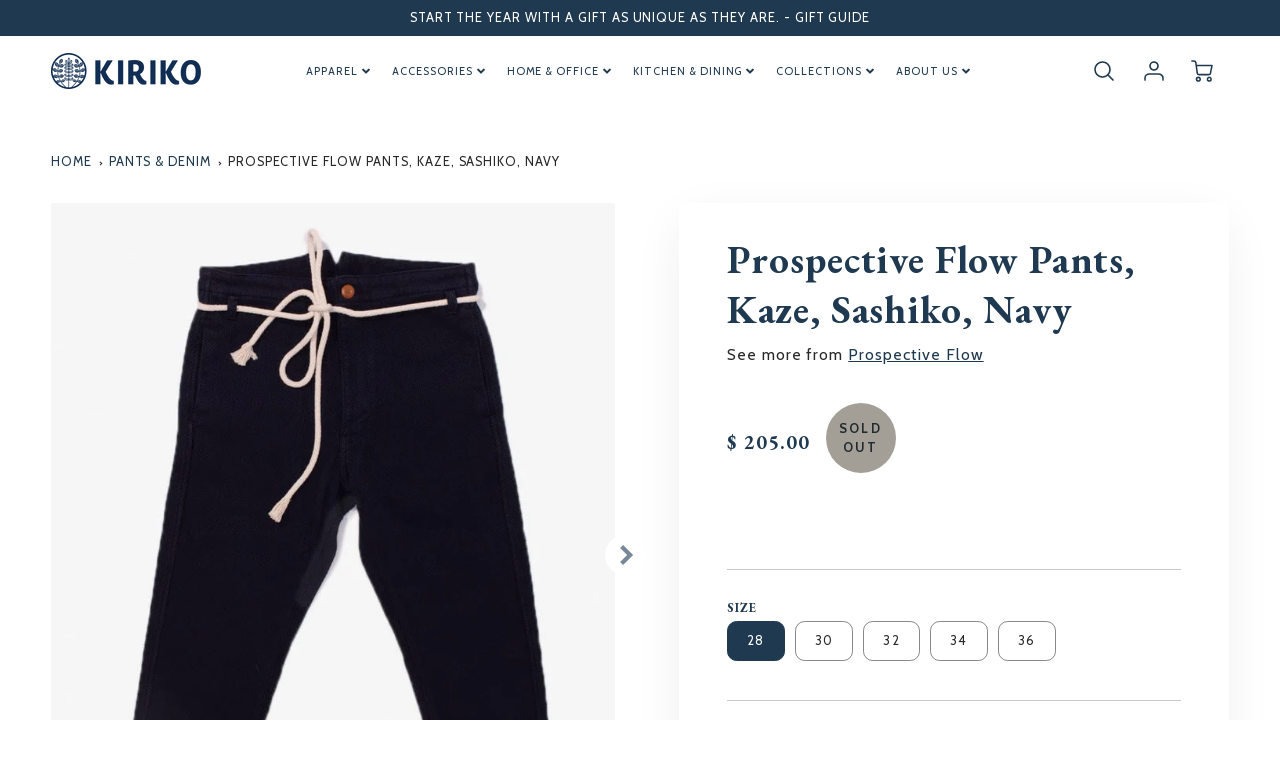

--- FILE ---
content_type: text/html; charset=utf-8
request_url: https://kirikomade.com/collections/pants-denim/products/prospective-flow-kaze-pants-midnight-blue
body_size: 43227
content:















<!doctype html>
<html class="no-js" lang="en">
<!--[if IE 8]><html class="no-js lt-ie9" lang="en"> <![endif]-->
<!--[if IE 9 ]><html class="ie9 no-js"> <![endif]-->
<!--[if (gt IE 9)|!(IE)]><!--> <html class="no-js" lang="en"> <!--<![endif]-->
<head>
  <!-- Loft Version 2.1.0 -->
  <!-- Basic page needs ================================================== -->
  <meta charset="utf-8">
  <meta http-equiv="X-UA-Compatible" content="IE=edge">
  
  <link rel="shortcut icon" href="//kirikomade.com/cdn/shop/files/Kiriko_-_Favicon_Red_32x32.png?v=1613557738" type="image/png">
  

  <!-- Title and description ================================================== -->
  <title>
    Prospective Flow Pants, Kaze, Sashiko, Navy &ndash; Kiriko Made
  </title>

  
  <meta name="description" content="  Introducing products from our friends Prospective Flow. Prospective Flow was created by three brothers from Japan that now live in LA. Their brand focuses on heritage and believes that any product can be presented as piece of art. They focus on making Japanese themed apparel with accessories to match. Prospective Flo">
  

  <script>
  /*! loadJS: load a JS file asynchronously. [c]2014 @scottjehl, Filament Group, Inc. (Based on http://goo.gl/REQGQ by Paul Irish). Licensed MIT */
  (function( w ){
    var loadJS = function( src, cb, ordered ){
      "use strict";
      var tmp;
      var ref = w.document.getElementsByTagName( "script" )[ 0 ];
      var script = w.document.createElement( "script" );

      if (typeof(cb) === 'boolean') {
        tmp = ordered;
        ordered = cb;
        cb = tmp;
      }

      script.src = src;
      script.async = !ordered;
      ref.parentNode.insertBefore( script, ref );

      if (cb && typeof(cb) === "function") {
        script.onload = cb;
      }
      return script;
    };
    // commonjs
    if( typeof module !== "undefined" ){
      module.exports = loadJS;
    }
    else {
      w.loadJS = loadJS;
    }
  }( typeof global !== "undefined" ? global : this ));

  /*! loadCSS. [c]2020 Filament Group, Inc. MIT License */
(function(w){
"use strict";
/* exported loadCSS */
var loadCSS = function( href, before, media, attributes ){

  if ( document.querySelector(`[href='${href}']`) )
    return

  // Arguments explained:
  // `href` [REQUIRED] is the URL for your CSS file.
  // `before` [OPTIONAL] is the element the script should use as a reference for injecting our stylesheet <link> before
  // By default, loadCSS attempts to inject the link after the last stylesheet or script in the DOM. However, you might desire a more specific location in your document.
  // `media` [OPTIONAL] is the media type or query of the stylesheet. By default it will be 'all'
  // `attributes` [OPTIONAL] is the Object of attribute name/attribute value pairs to set on the stylesheet's DOM Element.
  var doc = w.document;
  var ss = doc.createElement( "link" );
  var ref;
  if( before ){
    ref = before;
  }
  else {
    var refs = ( doc.body || doc.getElementsByTagName( "head" )[ 0 ] ).childNodes;
    ref = refs[ refs.length - 1];
  }

  var sheets = doc.styleSheets;
  // Set any of the provided attributes to the stylesheet DOM Element.
  if( attributes ){
    for( var attributeName in attributes ){
      if( attributes.hasOwnProperty( attributeName ) ){
        ss.setAttribute( attributeName, attributes[attributeName] );
      }
    }
  }
  ss.rel = "stylesheet";
  ss.href = href;
  // temporarily set media to something inapplicable to ensure it'll fetch without blocking render
  ss.media = "only x";

  // wait until body is defined before injecting link. This ensures a non-blocking load in IE11.
  function ready( cb ){
    if( doc.body ){
      return cb();
    }
    setTimeout(function(){
      ready( cb );
    });
  }
  // Inject link
    // Note: the ternary preserves the existing behavior of "before" argument, but we could choose to change the argument to "after" in a later release and standardize on ref.nextSibling for all refs
    // Note: `insertBefore` is used instead of `appendChild`, for safety re: http://www.paulirish.com/2011/surefire-dom-element-insertion/
  ready( function(){
    ref.parentNode.insertBefore( ss, ( before ? ref : ref.nextSibling ) );
  });
  // A method (exposed on return object for external use) that mimics onload by polling document.styleSheets until it includes the new sheet.
  var onloadcssdefined = function( cb ){
    var resolvedHref = ss.href;
    var i = sheets.length;
    while( i-- ){
      if( sheets[ i ].href === resolvedHref ){
        return cb();
      }
    }
    setTimeout(function() {
      onloadcssdefined( cb );
    });
  };

  function loadCB(){
    if( ss.addEventListener ){
      ss.removeEventListener( "load", loadCB );
    }
    ss.media = media || "all";
  }

  // once loaded, set link's media back to `all` so that the stylesheet applies once it loads
  if( ss.addEventListener ){
    ss.addEventListener( "load", loadCB);
  }
  ss.onloadcssdefined = onloadcssdefined;
  onloadcssdefined( loadCB );
  return ss;
};
// commonjs
if( typeof exports !== "undefined" ){
  exports.loadCSS = loadCSS;
}
else {
  w.loadCSS = loadCSS;
}
}( typeof global !== "undefined" ? global : this ));

  window.theme = window.theme || {};
  window.theme.scripts = {
    slideshow: {
      src: "//kirikomade.com/cdn/shop/t/35/assets/theme_section_slideshow.nomin.min.js?v=109153890890732701301687892735",
      init: ''
    },
    featured_collection: {
      src: "//kirikomade.com/cdn/shop/t/35/assets/theme_section_featured_collection.js?v=77195575728242050541687892736",
      init: ''
    },
    gallery: {
      src: "//kirikomade.com/cdn/shop/t/35/assets/theme_section_gallery.js?v=88572516005422783541687892734",
      init: ''
    },
    banner: {
      src: "//kirikomade.com/cdn/shop/t/35/assets/theme_section_banner.js?v=136666845699602037591687892735",
      init: ''
    },
    logolist: {
      src: "//kirikomade.com/cdn/shop/t/35/assets/theme_section_logolist.js?v=109539932184444943651687892734",
      init: ''
    },
    blog: {
      src: "//kirikomade.com/cdn/shop/t/35/assets/theme_section_blog.js?v=92213705879922169921687892734",
      init: ''
    },
    recommendations: {
      src: "//kirikomade.com/cdn/shop/t/35/assets/theme_section_recommendations.js?v=14219337095404167141687892735",
      init: ''
    },
    product_page: {
      src: "//kirikomade.com/cdn/shop/t/35/assets/theme_section_product.js?v=41860",
      init: ''
    },
    product_slider: {
      src: "//kirikomade.com/cdn/shop/t/35/assets/theme_feature_product_slider.js?v=24017511744982364671687892735",
      init: ''
    },
    image_zoom: {
      src: "//kirikomade.com/cdn/shop/t/35/assets/theme_feature_image_zoom.js?v=178993938311533284321687892736",
      init: ''
    },
    model_viewer: {
      src: "//kirikomade.com/cdn/shop/t/35/assets/theme_feature_model_viewer.js?v=154779106637219886801687892737",
      init: ''
    },
    newsletter_popup: {
      src: "//kirikomade.com/cdn/shop/t/35/assets/theme_feature_newsletter_popup.js?v=184342474739091174981687892736",
      init: ''
    },
    predictive_search: {
      src: "//kirikomade.com/cdn/shop/t/35/assets/theme_feature_predictive_search.js?v=104689633047487740191687892735",
      init: ''
    },
    quickview: {
      src: "//kirikomade.com/cdn/shop/t/35/assets/theme_quickview.js?v=36542766039068989171687892737",
      init: ''
    },
    mobile_menu: {
      src: "//kirikomade.com/cdn/shop/t/35/assets/theme_feature_mobile_menu.js?v=74695280464741136651687892734",
      init: ''
    }
  }
</script>

  <style data-shopify>
.wrapper {
      max-width: var(--wrapper--full);
      margin: 0 auto;
      padding: 0 4vw;
    }.wrapper::after, .wrapper__text-templates::after {
    content: '';
    display: table;
    clear: both; 
  }
  .wrapper__text-templates{
    zoom: 1;
    max-width: var(--wrapper--contained);
    margin: 0 auto;
    padding: 0 4vw;
  }
  #preloader {
    position: fixed;
    top:0;
    left:0;
    right:0;
    bottom:0;
    background-color:var(--color_body_bg);
    z-index:99999;
    display: flex;
    justify-content: center;
    align-items: center;
  }
  </style>

  <!-- Helpers ================================================== -->
  
<style data-shopify>
@font-face {
  font-family: Cabin;
  font-weight: 400;
  font-style: normal;
  src: url("//kirikomade.com/cdn/fonts/cabin/cabin_n4.cefc6494a78f87584a6f312fea532919154f66fe.woff2") format("woff2"),
       url("//kirikomade.com/cdn/fonts/cabin/cabin_n4.8c16611b00f59d27f4b27ce4328dfe514ce77517.woff") format("woff");
}

  
  @font-face {
  font-family: Cabin;
  font-weight: 400;
  font-style: normal;
  src: url("//kirikomade.com/cdn/fonts/cabin/cabin_n4.cefc6494a78f87584a6f312fea532919154f66fe.woff2") format("woff2"),
       url("//kirikomade.com/cdn/fonts/cabin/cabin_n4.8c16611b00f59d27f4b27ce4328dfe514ce77517.woff") format("woff");
}
 /* 2023 - Garamond Replacer */
  :root {
  /* Base units */
    --padding-unit-xl: 80px;
    --padding-unit-l: 60px;
    --padding-unit-m: 45px;
    --padding-unit-s: 30px;
    --padding-unit-xs: 15px;

  /* Padding Combos */
  --padding-standard: 45px 60px;

  /* Wrapper options */
  --wrapper--contained: 1400px;
  --wrapper--full: 1920px;

  /*================ Typography ================*/
      /* Fonts */
      --headingFontStack: 'EB Garamond', Garamond, Baskerville, Caslon, serif;
      --headingFontWeight: 700;
      --headingFontStyle: normal;
      --headerLineHeight: 1.3em;
      --headerLinksHorizontalPadding: 9px;
              
      --subheaderFontStack: Cabin, sans-serif;
      --subheaderFontWeight: 400;
      --subheaderFontStyle: normal;
  
      --bodyFontStack: Cabin, sans-serif;
      --bodyFontWeight: 400;
      --bodyFontStyle: normal;

      --bodyFontWeight--bold: 700;
  
      --ajax-loader-gif: url('//kirikomade.com/cdn/shop/t/35/assets/ajax-loader.gif?v=174707244956272841531687900816');

  
      /* Font Size */
      --baseSizeMain: 16px;
      --nav-font-size: 0.689rem;    
      --input_style: uppercase;
      --baseFontSize: 1rem;

      --header1: 2.441rem;
      --header2: 1.953rem;
      --header3: 1.25rem;
      --header4: 1.25rem;
      --header5: 1rem;
      --header6: 0.8rem;
      --smallDetail: 0.9rem;
      --smallerDetail: 0.7rem;

      --baseLineHeight: 1.5em;

      --header2-mobile: 1.728rem;

      --font-heading-scale: 1;
      --font-body-scale: 1;
  
      /* Collection */
      --collection-product-overlay: 0.25;
  
      /* SVG */
      --lifestyle1-svg: url(//kirikomade.com/cdn/shop/t/35/assets/lifestyle-1.svg?v=8338176680261399321687892735);
  
      /* Placeholder Images */
      --mobile-hero-img: url(//kirikomade.com/cdn/shop/t/35/assets/mobile-hero.jpg?v=41860);  
      --placeholder-blog: url(//kirikomade.com/cdn/shop/t/35/assets/placeholder-blog.png?v=13316050058664379151687892734);  
      
      /* Logo */
      --logo_max_width: 150;
  
      /*================ Colors ================*/
  
      --white: #fff;
      --black: #000;
      --color_primary: #1f3a50; 
      --color_primary_subdued: rgba(31, 58, 80, 0.1);
      --color_primary_background_active: rgba(31, 58, 80, 0.8);
      --color_primary_placeholder: rgba(31, 58, 80, 0.08);
      --color_accent: #1f3a50;
      --color_accent_subdued: rgba(31, 58, 80, 0.8);
      --color_secondary_header: #ffffff;
      --color_secondary_accent: #a39f97;
      --color_secondary_accent_inverse: #282828;
      --color_secondary_accent_subdued: rgba(163, 159, 151, 0.2);
      --color_secondary_accent_80: rgba(163, 159, 151, 0.8);
      --select_dropdown_color: rgba(0,0,0,0);
      --color_article_social_link: #1f3a50;
  
      --colorTextBody: #292929;
      --color_body_text_rgb: #292929;
      --color_body_text_subdued: rgba(41, 41, 41, 0.1);
      --colorPrimary: #1f3a50;
      --color_primary_rgb: #1f3a50;
      --color-base-text: 41, 41, 41;
      --colorLink: #1f3a50;
      --card_bg: #ffffff;
      --card-bg-rgb: 255, 255, 255;
      --card-bg-color-alpha-8: rgba(255, 255, 255, 0.84);
      --card_shadow: rgba(40, 40, 40, 0.1);
      /* --card_shadow_size: 0px 6px 15px 0px; */
      --card_shadow_size: -1px 14px 50px -10px;


      --dropdown_shadow: -6px 27px 19px -10px rgba(0,0,0,0.10);

      /* Accessible Colors */
      --input_active_background: #ffffff;
      --input_active_text: #282828;
      --input_active_placeholder: #1f3a50;

      /* Collection filter colors */
      --filter_group_background_rgb: rgb(255, 255, 255);
      --filter_group_background: #fff;
      --filter_group_content: #282828;
      --filter_group_content_rgb: rgba(40, 40, 40, 0.2);

      --test_filter_background: rgb(40, 40, 40);

      /* Header Colors */
      --promo_text: #ffffff;
      --promo_bg: #1f3a50;
      --promo_text_link: #ffffff;
      --mega_dropdown_bg: #ffffff;
      --mega_dropdown_bg_alpha: rgba(255, 255, 255, 0.2);
      --mega_dropdown_bg_alpha_0: rgba(255, 255, 255, 0);
      --mega_dropdown_links: #1f3540;
      --mega_dropdown_links_alpha: rgba(31, 53, 64, 0.05);
      --mega_dropdown_links_8: rgba(255, 255, 255, 0.8);
      --color_mobile_links: #000000; 
      --color_mobile_links_border: rgba(0, 0, 0, 0.8);
      --color_mobile_bg: #ffffff;
      --color_newsletter_content: #ffffff;
      --color_newsletter_content_subdued: rgba(255, 255, 255, 0.2);
      --color_newsletter_background: #1f3a50;
      --color_newsletter_border: #e2e2e2;
      --search_border_color: rgba(0,0,0,0);
      --header_crossborder_content: rgb(41, 41, 41);
      --header_crossborder_background: #ececec;
      --mobile_crossborder_content: rgb(41, 41, 41);
      --mobile_crossborder_background: #ececec;
    
      /* Navbar Colors*/
      --navbar_background_color: #ffffff;
      --navbar_link_color: #1f3a50;
      --navbar_link_color_alpha: rgba(31, 58, 80, 0.2);

      /* Search Popup Colors */
      --search_popup_bg: #ffffff;
      --search_popup_input_bg: #FFFFFF;
      --search_popup_input_text: #282828;
      --search_popup_body_text: #282828;
      
      /* Footer Colors*/
      --color_subfooter_text: #1f3540;
      --footer_crossborder_content: #ffffff;
      --footer_crossborder_background: rgba(0,0,0,0);
      --color_footer_text: #292929;
      --color_footer_bg: #ffffff;
      --color_subfooter_bg: rgba(0,0,0,0);
      --color_footer_social_link: #ffffff;
      --color_footer_social_link_mobile: #1f3a50;
  
      /* Ad Colors*/
      --collection_ad_color: ;
      --collection-ad-color-background: #252525;
  
      /* Body Colors*/
      --color_body_bg: #ffffff;
      --color_body_bg_5: rgba(255, 255, 255, 0.05);
      --color_body_bg_25: rgba(255, 255, 255, 0.25);
      --color_body_bg_secondary: #ffffff;
      --color_body_bg_tertiary: #ffffff;
      --color_body_text: #292929;
      --color_body_text_05: rgba(41, 41, 41, 0.05);
      --color_body_text_25: rgba(41, 41, 41, 0.25);
      --color_body_text_55: rgba(41, 41, 41, 0.55);
      --color_body_input_bg: rgba(41, 41, 41, 0.05);
      --color_body_text_border: rgba(41, 41, 41, 0.6);
      --color_body_text-80: rgba(41, 41, 41, 0.8);
      --color_body_text-90: rgba(41, 41, 41, 0.95);
      --color_body_text-97: rgba(41, 41, 41, 0.97);
      
      --color_border:  rgba(41, 41, 41, 0.8);

      /* Buttons */
      --button_border_radius: 0px;
      --button_text_transform: uppercase;
      --btn-style: ;
      --button_case: true;  
      --btn_primary_text_color: #ffffff;
      --btn_background_color: #1f3540;
      --mobile_top_button_text: #000000;
      --color_btn_background_hover: #1f3540;
      --color_btn_text_hover: #ffffff;
  
      /* Swatch Colors */
      --color_swatches_btn: #ffffff;
      --color_swatches_text: #000000;
      --color_swatches_border: #f2eded;
  
      /* Badges */
      --sold_badge_color: #a39f97;
      --sold_badge_color_text: #212a2f;
      --sale_badge_color: #ffd173;
      --sale_badge_color_text: #212a2f;
      --back_in_stock_badge_color: #1623ab;
      --back_in_stock_badge_color_text: #ffffff;
      --new_arrival_badge_color: #1f3540;
      --new_arrival_badge_color_text: #ffffff;
  
      /* Event colors*/
      --cart_error: #ff6d6d;
      --cart_success: #1990c6;

      /* Standard elements */
      --article_gap: 5vw;
      --article_text_width: 75%;
      --article_sidebar_width: 25%;
      
      /* Standard Dawn Colors */
      --color-background: var(--filter_group_background);
      --color-foreground: 41, 41, 41;

      /* Standard Dawn Animations */
      --duration-short: 100ms;
      --duration-default: 200ms;
      --duration-long: 500ms;
  }

  @media screen and (max-width: 1399px){
    :root{
      --article_text_width: 100%;
      --article_sidebar_width: 100%;
    }
  }

</style>


<style>
  @media screen and (min-width: 769px) and (max-width: 1080px) {
    .header__nav {
      grid-column: unset !important;
    }
  }
  @media screen and (min-width: 769px) and (max-width: 1023px) {
    .site-nav__link-container .main-menu-dropdown {
      margin-top: -80px !important;
    }
    .header__nav {
      grid-column: 1/4 !important;
    }
  }
</style>

  



















<!-- /snippets/resource__social-meta-tags.liquid -->








<meta property="og:site_name" content="Kiriko Made">
<meta property="og:url" content="https://kirikomade.com/products/prospective-flow-kaze-pants-midnight-blue">
<meta property="og:title" content="Prospective Flow Pants, Kaze, Sashiko, Navy">
<meta property="og:type" content="product">
<meta property="og:description" content="  Introducing products from our friends Prospective Flow. Prospective Flow was created by three brothers from Japan that now live in LA. Their brand focuses on heritage and believes that any product can be presented as piece of art. They focus on making Japanese themed apparel with accessories to match. Prospective Flo"><meta property="og:image" content="http://kirikomade.com/cdn/shop/products/KM-082222_ProspectiveFlow_10.jpg?v=1684532282">
  <meta property="og:image:secure_url" content="https://kirikomade.com/cdn/shop/products/KM-082222_ProspectiveFlow_10.jpg?v=1684532282">
  <meta property="og:image:width" content="800">
  <meta property="og:image:height" content="1000">
  <meta property="og:price:amount" content="205.00">
  <meta property="og:price:currency" content="USD">



  <meta property="og:image" content="http://kirikomade.com/cdn/shop/products/KM-082222_ProspectiveFlow_10_1200x1200.jpg?v=1684532282"><meta property="og:image" content="http://kirikomade.com/cdn/shop/products/KM-082222_ProspectiveFlow_11_1200x1200.jpg?v=1684532275"><meta property="og:image" content="http://kirikomade.com/cdn/shop/products/KM-082222_ProspectiveFlow_15_1200x1200.jpg?v=1684532268">
  <meta property="og:image:secure_url" content="https://kirikomade.com/cdn/shop/products/KM-082222_ProspectiveFlow_10_1200x1200.jpg?v=1684532282"><meta property="og:image:secure_url" content="https://kirikomade.com/cdn/shop/products/KM-082222_ProspectiveFlow_11_1200x1200.jpg?v=1684532275"><meta property="og:image:secure_url" content="https://kirikomade.com/cdn/shop/products/KM-082222_ProspectiveFlow_15_1200x1200.jpg?v=1684532268">



<meta name="twitter:card" content="summary_large_image">
<meta name="twitter:title" content="Prospective Flow Pants, Kaze, Sashiko, Navy">
<meta name="twitter:description" content="  Introducing products from our friends Prospective Flow. Prospective Flow was created by three brothers from Japan that now live in LA. Their brand focuses on heritage and believes that any product can be presented as piece of art. They focus on making Japanese themed apparel with accessories to match. Prospective Flo">

  <link rel="canonical" href="https://kirikomade.com/products/prospective-flow-kaze-pants-midnight-blue">
  <meta name="viewport" content="width=device-width,initial-scale=1,shrink-to-fit=no">
  <meta name="theme-color" content="#1f3a50">  

  <link rel="preconnect" href="https://cdn.shopify.com" crossorigin>
  <link rel="preconnect" href="https://fonts.shopifycdn.com" crossorigin>
  <link rel="preconnect" href="https://monorail-edge.shopifysvc.com">

  <!-- Initial CSS ================================================== -->
  <style data-shopify>
.site-header {
    background-color: #ffffff;
}
.pre-header__wrapper {
    display: grid;
    max-width: 1920px;
    margin: 0 auto;
    padding: 10px 4%;
    row-gap: 15px;
}
.pre-header__wrapper {
    grid-template-columns: minmax(200px, max-content) auto;
}
.pre-header__wrapper .crossborder__form {
    justify-content: flex-end;
}
.pre-header__links {
    display: flex;
    flex-wrap: wrap;
    align-items: center;
    justify-content: flex-start;
}
.pre-header__single-link {
    font-size: 0.9rem;
    padding-right: 30px;
}
.header__content-wrapper {
    width: 100%;
    z-index: 5000;
    position: relative;
}
.site-header__logo--left {
    margin: 0;
}
@media screen and (min-width: 769px) {
    .header__wrapper {
        column-gap: 10px;
    }
    .header__wrapper--left {
        /*grid-template-columns: minmax(150px, 300px) auto minmax(150px, 300px);*/
    }
    .header__wrapper--left-below {
        grid-template-columns: 1fr 1fr;
    }
    .header__wrapper--left-below .header__nav {
        grid-row-start: 2;
        grid-column-end: span 3;
    }
    .header__wrapper--center {
        grid-template-columns: 1fr minmax(100px, min-content) 1fr;
    }
    .header__wrapper--center .header__logo {
        grid-column: 2;
        grid-row: 1;
    }
    .header__wrapper--center .header__nav {
        grid-column: 1;
        grid-row: 1;
    }
    .header-icons {
        grid-column: 3;
        grid-row: 1; 
    }
    .header__wrapper--center-below {
        grid-template-columns: 1fr 1fr 1fr;
    }
    .header__wrapper--center-below .header__logo {
        grid-row: 1;
        grid-column: 2;
        justify-content: center;
    }
    .header__wrapper--center-below .header__nav {
        grid-row-start: 2;
        grid-column-end: span 3;
        justify-content: center;
    }
    .header__wrapper--center-below .header__crossborder {
        grid-column: 1;
        grid-row: 1;
    }
}
@media screen and (max-width: 768px) {
    .header__wrapper {
        grid-template-columns: 1fr minmax(100px, max-content) 1fr;
    }
    .header__logo {
        width: 100%;
        margin: 0 auto;
    }
}
.header__logo {
    z-index: 500;
    display: flex;
    position: relative;
}
.header__logo--center-below {
    margin: 0 auto;
}
.header__logo img {
    max-width: 100%;
    height: auto;
    max-height: 100%;
}
.header__logo-title {
    margin: 0;
    width: 100%;
    display: flex;
    align-items: center;
}
.header__logo-title--center,
.header__logo-title--center-below {
    justify-content: center;
}
.header__logo-text {
    white-space: nowrap;
    display: inline-block;
    color: var(--navbar_link_color);
    visibility: hidden;
}
.site-header__cart-toggle {
    display: inline-block;
}
.site-header__search {
    display: inline-block;
    max-width: 400px;
    width: 100%;
}
.header__crossborder {
    display: flex;
    align-items: center;
}
.header__nav {
    display: -webkit-box;
    display: -ms-flexbox;
    display: flex;
    align-items: center;
    -webkit-box-align: center;
    -ms-flex-align: center;
    align-self: center;
    font-weight: 600;
}
.header__nav--left {
    justify-content: center;
}
.header__wrapper--left .header__nav {
    flex: 1 1 auto;
}
nav {
    height: 100%;
}
.site-nav {
    display: flex;
    flex-wrap: wrap;
    align-items: center;
    height: 100%;
    cursor: default;
    margin: 0;
}
.site-nav__arrow-right {
    display: flex;
    align-items: center;
}
.site-nav.multinav {
    height: auto;
}
.site-header .site-nav > li > a {
    height: 100%;
    display: flex;
    align-items: center;
}
.main-menu--sticky-true {
    max-height: 75vh;
}
.single-menu-container { 

height: auto;
background:
/* Shadow covers */
linear-gradient(#ffffff 30%, rgb(255, 255, 255)),
linear-gradient(rgb(255, 255, 255), #ffffff 70%) 0 100%,

/* Shadows */
radial-gradient(farthest-side at 50% 0, rgba(255, 255, 255, 0.2), rgba(255, 255, 255, 0)),
radial-gradient(farthest-side at 50% 100%, rgba(255, 255, 255, 0.2), rgba(255, 255, 255, 0)) 0 100%;
background:
/* Shadow covers */
linear-gradient(#ffffff 30%, rgb(255, 255, 255)),
linear-gradient(rgb(255, 255, 255), #ffffff 70%) 0 100%,

/* Shadows */
linear-gradient(to top, rgba(31, 58, 80, 0.2), rgba(255, 255, 255, 0)) 50% 100%;
background-repeat: no-repeat; 
background-color: #ffffff;
background-size: 100% 30px, 100% 30px, 100% 20px, 100% 20px;

/* Opera doesn't support this in the shorthand */
background-attachment: local, local, scroll, scroll;
}
.header-icons {
    display: -webkit-box;
    display: -ms-flexbox;
    display: flex;
    -webkit-box-pack: end;
    -ms-flex-pack: end;
    justify-content: flex-end;
}
.header-icons img {
    height: 30px;
    padding-left: 15px;
}
.header-icons a.cart-wrapper {
    display: inline-block;
}
.header__individual-icon {
    width: 50px;
    height: 100%;
}
.header__search-container{
  position: relative;
  height: 50px;
  display: flex;
  align-self: center;
}
@media screen and (min-width: 769px) and (max-width: 1080px) {
    .header__wrapper {
        grid-gap: 20px;
    }
    .header__wrapper--left {
        grid-template-columns: minmax(100px, max-content) auto;
    }
}
@media screen and (max-width: 768px) {
    .header__mobile-wrapper {
        display: grid;
        grid-template-columns: 1fr 2fr 1fr;
    }
}
.header__mobile-logo {
    display: flex;
    justify-content: center;
}
.mobile-header__icon {
    display: flex;
    justify-content: flex-end;
    align-items: center;
}
.mobile-header__icon a {
    display: flex;
    justify-content: flex-end;
    align-items: center;
}
.main-menu-dropdown {
    display: none;
    position: absolute;
    width: 100%;
    left: 0;
    margin: 0;
    z-index: 2000;
    padding: 20px 4%;
}
.nav-hover .main-menu-dropdown--promotion {
    grid-template-columns: minmax(50%, 100%) minmax(min-content, 300px);
    grid-gap: 30px;
}
.side-end--all-single {
    display: grid;
    grid-template-columns: repeat(auto-fit, minmax(150px, 1fr));
}
.main-menu-dropdown .single-drop-arrow{
    display: none;
}
.main-menu-dropdown .main-nav-wrap {
    display: grid;
    grid-template-columns: repeat(auto-fit, minmax(150px, 1fr));
    grid-gap: 30px;
}
.site-nav__dropdown {
    list-style: none;
    margin: 0;
}
.site-nav__dropdown--side-end {
    display: grid;
    grid-template-columns: minmax(150px, 200px) minmax(min-content, auto);
}
.site-nav__dropdown--all-single {
    display: grid;
}
.side-end--all-single {
    display: grid;
    grid-template-columns: repeat(auto-fit, minmax(150px, 1fr));
}
.site-nav__grandchild {
    list-style: none;
    margin: 0;
    font-weight: 300;
}
.site-nav__grandchild-link {
    margin: 0;
}
.single-dropdown {
    display: none;
}
.nav-hover .single-dropdown,
.nav-hover .single-menu-dropdown {
    display: flex;
    display: -ms-flexbox;
    justify-content: space-between;
    border-radius: 5px;
}
.single-dropdown {
    border-radius: 0 5px 5px 5px;
    position: absolute;
    background-color: {
    }
}
.single-dropdown .grandchild-link,
.single-dropdown .main-nav-wrap {
    padding: 15px;
}
.mobile-nav__group {
    display: grid;
    grid-template-columns: 1fr;
    width: 100%;
    position: absolute;
    list-style: none;
    top: 0;
    margin: 0;
}
.mobile-nav__header {
    display: flex;
    justify-content: flex-start;
    align-items: center;
    flex-wrap: wrap;
    margin-bottom: 30px;
}
.mobile-nav__header-title {
    margin: 0;
}
.mobile-nav__header-title--main {
    padding: 0 12.5%;
}
.mobile-nav__link,
.mobile-nav__toggle-open {
    width: 100%;
    display: flex;
    justify-content: space-between;
    align-items: center;
    padding: 5px 12.5%;
}
.mobile-nav__link {
    font-size: 1.1rem;
}
.mobile-nav__parent {
    position: absolute;
    top: 60px;
}
.mobile-nav__parent--level2-open {
    transform: translate3d(-100%, 0, 0);
}
.mobile-nav__parent--level3-open {
    transform: translate3d(-200%, 0, 0);
}
.mobile-nav__child {
    right: -100%;
    transform: translate3d(-100%, 0, 0);
    display: none;
}
.mobile-nav__child--open {
    right: -100%;
    display: grid;
}
.mobile-nav__grandchild {
    right: -100%;
    transform: translate3d(-100%, 0, 0);
    display: none;
}
.mobile-nav__group--closed-right {
    position: absolute;
    right: -100%;
    display: none;
}
.mobile-nav__group--open {
    display: block;
}
.mobile-nav__group--exit-to-left {
    transform: translate3d(-100%, 0, 0);
    transition: all 0.6s cubic-bezier(0.57, 0.06, 0.05, 0.95);
}
.mobile-nav__group--exit-to-right {
    transform: translate3d(100%, 0, 0);
    transition: all 0.6s cubic-bezier(0.57, 0.06, 0.05, 0.95);
}
.mobile-nav__group--enter-from-right {
    transform: translate3d(0, 0, 0);
    transition: all 0.6s cubic-bezier(0.57, 0.06, 0.05, 0.95);
}
.mobile-nav__group--enter-from-left {
    transform: translate3d(0, 0, 0);
    transition: all 0.6s cubic-bezier(0.57, 0.06, 0.05, 0.95);
}

</style>
  

<style data-shopify>
html{
  line-height: calc(1em + .5vw);
}
.hidden {
  display: none !important;
}

.visibility-hidden {
  visibility: hidden;
}
  loft-collection-filters-form, loft-drawer, loft-facet-checkbox, loft-filter-group, loft-product-tabs, loft-pickup-availability, loft-pickup-availability-preview{
    visibility: hidden;
  }
  .hydrated{
    visibility: inherit;
  }
  .shopify-section-app .shopify-app-block{
    margin: 0 0 15px 0;
  }
  .shopify-section-app .shopify-app-block:first-child{
    max-width: var(--wrapper--full);
    margin: 0 auto;
    padding: 0 4vw;
  }
  @media screen and (min-width: 769px){
    .shopify-section-app .shopify-app-block:first-child{
      margin: 30px auto;
    }
  }
  @media screen and (max-width: 768px){
    .shopify-section-app.shopify-app-block:first-child{
      margin: 15px auto;
    }
  }

  .section__standard-spacing--none{
    padding: 0;
  }
  img.lazyload:not([src]) {
	  visibility: hidden;
  }
  .section-background--background_primary{
    background-color: var(--color_body_bg);
  }
  .section-background--background_secondary{
    background-color: var(--color_body_bg_secondary);
  }
  .section-background--background_tertiary{
    background-color: var(--color_body_bg_tertiary);
  }
  .test-wrapper{
    display: grid;
    flex-wrap: wrap;
    /* grid-template-columns: repeat(2, minmax(min(100%, 500px), 1fr)); */
    /* grid-template-columns: 1fr 1fr; */
    /* grid-template-columns: repeat(auto-fit, minmax(min(100%, 900px), 1fr)); */
    /* grid-template-rows: repeat(auto-fit, minmax(50px, 1fr)); */
    /* grid-template-rows: repeat(auto-fill, minmax(min(100px, 100%), auto)); */
    grid-column-gap: 20px;
  }
  .section-product-template{
    grid-row-start: span 4;
  }
  .test-wrapper .dynamic__section{
    /* grid-column-start: span 2; */
  }
  .footer__block-wrapper{
    margin: 0 auto;
    max-width: 1920px;
  }

  .section__standard-spacing--bottom{
    padding-bottom: calc(5 * 0.5vw);
  }
  @media screen and (min-width: 769px){
    .section__standard-spacing--small{
      padding: 15px 0;
    }
    .section__standard-spacing--medium{
      padding: 30px 0;
    }
    .section__standard-spacing--large{
      padding: 45px 0;
    }
    .footer__block-wrapper{
      padding: 30px 4%;
    }
  }
  @media screen and (max-width: 768px){
    .section__standard-spacing--small{
      padding: 5px 0;
    }
    .section__standard-spacing--medium{
      padding: 15px 0;
    }
    .section__standard-spacing--large{
      padding: 30px 0;
    }
    .footer__block-wrapper{
      padding: 0 4%;
    }
  }
  @media screen and (min-width: 1000px){
    .test-wrapper{
      /* grid-template-columns: 50% 50%; */
      grid-template-columns: minmax(var(--product_image_width)) minmax(var(--product_description_width));
    }
    /* .test-wrapper .product-template__child-section:not(:first-child){
      grid-column-start: 2;
    } */
    .product-template__images{
      grid-row-start: span 4;
    }
    .test-wrapper .product-template__child-section{
      padding: 0 4vw 0 2vw;
    }
    .test-wrapper .product-template__child-section:first-child{
      padding: 0 2vw 0 4vw;
    }
    .test-wrapper .dynamic__section{
      grid-column-start: span 2;
    }
  }
  @media screen and (max-width: 999px){
    .test-wrapper{
      grid-template-columns: 100%;
    }
    .test-wrapper .product-template__child-section{
      padding: 0 4vw;
    }
  }
  .lazyloading {
    opacity: 0;
    transition: opacity 0.3s;
  }
img.lazyload:not([src]) {
    visibility: hidden;
}
html {
    font-size: var(--baseSizeMain);
    font-family: var(--bodyFontStack);
    font-weight: var(--bodyFontWeight);
    -webkit-font-smoothing: antialiased;
    -webkit-text-size-adjust: 100%;
    color: var(--colorTextBody);
    line-height: 1.3;
    letter-spacing: 0.06rem;
}
.supports-fontface .icon-fallback-text .fallback-text,
.visually-hidden {
    position: absolute;
    overflow: hidden;
    clip: rect(0 0 0 0);
    height: 1px;
    width: 1px;
    margin: -1px;
    padding: 0;
    border: 0;
}
.section__overflow--hidden{
  overflow: hidden;
}
.list-unstyled {
  margin: 0;
  padding: 0;
  list-style: none;
}
summary {
  cursor: pointer;
  list-style: none;
  position: relative;
}
.h1, .h2, .h3, .h4, .h5, h6, h1, h2, h3, h4, h5, h6{
  letter-spacing: calc(var(--font-heading-scale) * .06rem);
}
.h1,
.h2,
h1,
h2 {
    display: block;
    font-family: var(--headingFontStack);
    font-weight: var(--headingFontWeight);
    margin: 0 0 10px;
    line-height: var(--headingLineHeight);
    color: var(--colorPrimary);
}
.h1 a,
.h2 a,
h1 a,
h2 a {
    text-decoration: none;
    font-weight: inherit;
    color: var(--colorPrimary);
}
.h3,
h3 {
    display: block;
    font-weight: var(--subheaderFontWeight);
    font-family: var(--subheaderFontStack);
    font-style: var(--subheaderFontStyle);
    margin: 0 0 15px;
    line-height: var(--headerLineHeight);
    color: var(--colorPrimary);
}
.h3 a,
h3 a {
    text-decoration: none;
    font-weight: inherit;
    color: var(--colorPrimary);
}
.h4,
h4 {
    display: block;
    font-weight: var(--headingFontWeight);
    font-family: var(--headingFontStack);
    font-style: var(--headingFontStyle);
    margin: 0 0 10px;
    line-height: var(--headingLineHeight);
    color: var(--colorPrimary);
}
.h4 a,
h4 a {
    text-decoration: none;
    font-weight: inherit;
    color: var(--colorPrimary);
}
.h5,
h5 {
    display: block;
    font-family: var(--headingFontStack);
    font-weight: var(--headingFontWeight);
    text-transform: var(--button_text_transform);
    line-height: var(--headingLineHeight);
    color: var(--colorPrimary);
    margin: 0 0 15px;
}
.h5 a,
h5 a {
    text-decoration: none;
    font-weight: inherit;
    color: var(--colorPrimary);
}
.h5 a:hover,
h5 a:hover {
    color: var(--colorLink);
}
.h6,
h6 {
    display: block;
    font-family: var(--headingFontStack);
    line-height: var(--headingLineHeight);
    font-weight: var(--headingFontWeight);
    text-transform: var(--button_text_transform);
    color: var(--colorPrimary);
    margin: 0 0 5px;
}
.h6 a,
h6 a {
    text-decoration: none;
    font-weight: inherit;
    color: var(--colorPrimary);
    text-transform: var(--button_text_transform);
}

.section__standard-spacing--full--section-header {
  padding: 0 0 15px 0;
}
.section__standard-spacing--full--section-footer {
  padding: 45px 0 0 0;
}
.caption-large{
  font-size: var(--smallDetail);
}
.caption{
  font-size: var(--smallerDetail);
}
@media screen and (min-width: 769px) {
    .h1,
    h1 {
        font-size: 2.441rem;
    }
    .h2,
    h2 {
        font-size: 1.953rem;
    }
    .h3,
    h3 {
        font-size: 1.25rem;
    }
    .h4,
    h4 {
        font-size: 1.25rem;
    }
    .h5,
    h5 {
        font-size: 1rem;
    }
    .h6,
    h6 {
        font-size: 0.8rem;
    }
}
@media screen and (max-width: 768px) {
    .h1,
    h1 {
        font-size: 2.074rem;
    }
    .h2,
    h2 {
        font-size: 1.728rem;
    }
    .h3,
    h3 {
        font-size: 1.2rem;
    }
    .h4,
    h4 {
        font-size: 1.2rem;
    }
    .h5,
    h5 {
        font-size: 1rem;
    }
    .h6,
    h6 {
        font-size: 0.833rem;
    }
}
@media screen and (max-width: 480px) {
    .section__standard-margin {
        margin-bottom: 15px;
    }
}
@media screen and (min-width: 481px) and (max-width: 1180px) {
    .section__standard-margin {
        margin-bottom: 15px;
    }
}
@media screen and (min-width: 1181px) {
    .section__standard-margin {
        margin-bottom: 30px;
    }
}
.element__interior-padding--small-card-image {
    padding: 0;
}
.element__interior-padding--small-card-text {
    padding: 0;
}
.element__exterior-padding--small-card {
    padding: 15px;
}
.standard__element-spacing--right-small {
    margin-right: 10px;
    margin-bottom: 10px;
}
.section__standard-spacing--sides {
    padding: 0 1%;
}
.section__standard-spacing--top {
  padding: 45px 0 0 0;
}
@media screen and (max-width: 480px) {
    .section__standard-spacing {
        padding: 5% 10%;
    }
    .section__standard-spacing--internal {
        padding: 5% 10%;
    }
    .section__standard-spacing--internal-wide {
        padding: 10%;
    }
    .section__standard-spacing--internal-small {
        padding: 10%;
    }
    .section__standard-spacing--even {
        padding: 30px;
    }
    .section__standard-spacing--even-medium {
        padding: 15px;
    }
    .section__standard-spacing--even-small {
        padding: 15px;
    }
    .section__standard-spacing--even-small-sides {
        padding: 0 15px;
    }
    .section__standard-spacing--top-bottom {
        padding: 30px 0 30px 0;
    }
    .section__standard-spacing--top-bottom-small {
      padding: 1rem 0 1rem 0;
    }
    .section__standard-spacing--sides-bottom {
        padding: 0 15px 15px 15px;
    }
    .section__standard-spacing--top-sides--section-header {
        padding: 30px 15px 0 15px;
    }
}
@media screen and (max-width: 768px) {
    .section__unique-spacing--lg-sm {
        padding: 1%;
    }
    .section__standard-spacing {
        padding: 30px;
    }
    .section__unique-spacing--fp-photo {
        padding: 1%;
    }
    .section__unique-spacing--fp-description {
        padding: 30px 10%;
    }
    .section__standard-offset {
        padding: 7.5px;
    }
}
@media screen and (min-width: 769px) {
    .section__standard-offset {
        padding: 15px;
    }
}
@media screen and (min-width: 769px) and (max-width: 1180px) {
    .section__unique-spacing--lg-sm {
        padding: 30px;
    }
    .section__standard-spacing {
        padding: 40px;
    }
    .section__unique-spacing--fp-photo {
        padding: 3%;
    }
    .section__unique-spacing--fp-description {
        padding: 3%;
    }
}
@media screen and (min-width: 481px) and (max-width: 1180px) {
    .section__standard-spacing--internal {
        padding: 5% 10%;
    }
    .section__standard-spacing--internal-small {
        padding: 10%;
    }
    .section__standard-spacing--even {
        padding: 30px;
    }
    .section__standard-spacing--even-medium {
        padding: 30px;
    }
    .section__standard-spacing--even-small {
        padding: 15px;
    }
    .section__standard-spacing--even-small-sides {
        padding: 0 15px;
    }
    .section__standard-spacing--top-bottom {
        padding: 30px 0 30px 0;
    }
    .section__standard-spacing--top-bottom-small {
      padding: 1rem 0 1rem 0;
    }
    .section__standard-spacing--sides-bottom {
        padding: 0 30px 30px 30px;
    }
    .section__standard-spacing--top-sides--section-header {
        padding: 30px 15px 0 15px;
    }
}
@media screen and (min-width: 1181px) {
    .section__unique-spacing--lg-sm {
        padding: 60px;
    }
    .section__standard-spacing {
        padding: var(--padding-standard);
    }
    .section__standard-spacing--internal {
        padding: 10%;
    }
    .section__standard-spacing--internal-small {
        padding: 10%;
    }
    .section__unique-spacing--fp-photo {
        padding: 5%;
    }
    .section__unique-spacing--fp-description {
        padding: 5%;
    }
    .section__standard-spacing--even {
        padding: 60px;
    }
    .section__standard-spacing--even-medium {
        padding: 45px;
    }
    .section__standard-spacing--even-small {
        padding: 30px;
    }
    .section__standard-spacing--even-small-sides {
        padding: 0 30px;
    }
    .section__standard-spacing--top-bottom {
        padding: 45px 0 45px 0;
    }
    .section__standard-spacing--top-bottom-small {
      padding: 1.5rem 0 1.5rem 0;
    }
    .section__standard-spacing--sides-bottom {
        padding: 0 30px 30px 30px;
    }
    .section__standard-spacing--top-sides--section-header {
        padding: 45px 30px 0 30px;
    }
}
.promo-bar__slide:nth-child(n + 2),
.slideshow__slide:nth-child(n + 2) {
    display: none;
}
.flickity-slider .promo-bar__slide,
.flickity-slider .slideshow__slide {
    display: flex;
}
.slideshow__dot-wrapper {
    min-height: 61px;
}
.animations-enabled .section__image-animations--scale {
    transform: scale(1.25) translateZ(0);
    opacity: 0;
}
.animations-enabled .section__load-animations--scale {
    transform: scale(1) translateZ(0);
    opacity: 1;
}

.overflow-hidden-mobile,
.overflow-hidden-tablet {
  overflow: hidden;
}

@media screen and (min-width: 750px) {
  .overflow-hidden-mobile {
    overflow: auto;
  }
}

@media screen and (min-width: 990px) {
  .overflow-hidden-tablet {
    overflow: auto;
  }
}

</style>

<!-- starapps_scripts_start -->
<!-- This code is automatically managed by StarApps Studio -->
<!-- Please contact support@starapps.studio for any help -->
<script type="application/json" sa-product-json="true">
          {
            "id": 7624165982370,
            "title": "Prospective Flow Pants, Kaze, Sashiko, Navy",
            "handle": "prospective-flow-kaze-pants-midnight-blue","product_images": [{ "id":33825968226466,"src":"\/\/kirikomade.com\/cdn\/shop\/products\/KM-082222_ProspectiveFlow_10.jpg?v=1684532282" }  ,  { "id":33825968324770,"src":"\/\/kirikomade.com\/cdn\/shop\/products\/KM-082222_ProspectiveFlow_11.jpg?v=1684532275" }  ,  { "id":33825968292002,"src":"\/\/kirikomade.com\/cdn\/shop\/products\/KM-082222_ProspectiveFlow_15.jpg?v=1684532268" }  ,  { "id":33833403121826,"src":"\/\/kirikomade.com\/cdn\/shop\/products\/KAZE_SPEC_7821c124-03d3-4472-b79b-fb2e4ba17d9e.jpg?v=1684532180" }  ],
            "media": [{"alt":null,"id":26474445144226,"position":1,"preview_image":{"aspect_ratio":0.8,"height":1000,"width":800,"src":"\/\/kirikomade.com\/cdn\/shop\/products\/KM-082222_ProspectiveFlow_10.jpg?v=1684532282"},"aspect_ratio":0.8,"height":1000,"media_type":"image","src":"\/\/kirikomade.com\/cdn\/shop\/products\/KM-082222_ProspectiveFlow_10.jpg?v=1684532282","width":800},{"alt":null,"id":26474445176994,"position":2,"preview_image":{"aspect_ratio":0.8,"height":1000,"width":800,"src":"\/\/kirikomade.com\/cdn\/shop\/products\/KM-082222_ProspectiveFlow_11.jpg?v=1684532275"},"aspect_ratio":0.8,"height":1000,"media_type":"image","src":"\/\/kirikomade.com\/cdn\/shop\/products\/KM-082222_ProspectiveFlow_11.jpg?v=1684532275","width":800},{"alt":null,"id":26474445209762,"position":3,"preview_image":{"aspect_ratio":0.8,"height":1000,"width":800,"src":"\/\/kirikomade.com\/cdn\/shop\/products\/KM-082222_ProspectiveFlow_15.jpg?v=1684532268"},"aspect_ratio":0.8,"height":1000,"media_type":"image","src":"\/\/kirikomade.com\/cdn\/shop\/products\/KM-082222_ProspectiveFlow_15.jpg?v=1684532268","width":800},{"alt":null,"id":26482377261218,"position":4,"preview_image":{"aspect_ratio":0.778,"height":964,"width":750,"src":"\/\/kirikomade.com\/cdn\/shop\/products\/KAZE_SPEC_7821c124-03d3-4472-b79b-fb2e4ba17d9e.jpg?v=1684532180"},"aspect_ratio":0.778,"height":964,"media_type":"image","src":"\/\/kirikomade.com\/cdn\/shop\/products\/KAZE_SPEC_7821c124-03d3-4472-b79b-fb2e4ba17d9e.jpg?v=1684532180","width":750}],"metafields": {},
            "vendor": "Prospective Flow",
            "variants": [{"id":42506806624418,"title":"28","option1":"28","option2":null,"option3":null,"sku":"PF132-28","requires_shipping":true,"taxable":true,"featured_image":null,"available":false,"name":"Prospective Flow Pants, Kaze, Sashiko, Navy - 28","public_title":"28","options":["28"],"price":20500,"weight":227,"compare_at_price":null,"inventory_quantity":0,"inventory_management":"shopify","inventory_policy":"deny","barcode":"06624418","requires_selling_plan":false,"selling_plan_allocations":[]},{"id":42506806657186,"title":"30","option1":"30","option2":null,"option3":null,"sku":"PF132-30","requires_shipping":true,"taxable":true,"featured_image":null,"available":false,"name":"Prospective Flow Pants, Kaze, Sashiko, Navy - 30","public_title":"30","options":["30"],"price":20500,"weight":227,"compare_at_price":null,"inventory_quantity":0,"inventory_management":"shopify","inventory_policy":"deny","barcode":"06657186","requires_selling_plan":false,"selling_plan_allocations":[]},{"id":42506806689954,"title":"32","option1":"32","option2":null,"option3":null,"sku":"PF132-32","requires_shipping":true,"taxable":true,"featured_image":null,"available":false,"name":"Prospective Flow Pants, Kaze, Sashiko, Navy - 32","public_title":"32","options":["32"],"price":20500,"weight":227,"compare_at_price":null,"inventory_quantity":0,"inventory_management":"shopify","inventory_policy":"deny","barcode":"06689954","requires_selling_plan":false,"selling_plan_allocations":[]},{"id":42506806722722,"title":"34","option1":"34","option2":null,"option3":null,"sku":"PF132-34","requires_shipping":true,"taxable":true,"featured_image":null,"available":false,"name":"Prospective Flow Pants, Kaze, Sashiko, Navy - 34","public_title":"34","options":["34"],"price":20500,"weight":227,"compare_at_price":null,"inventory_quantity":0,"inventory_management":"shopify","inventory_policy":"deny","barcode":"06722722","requires_selling_plan":false,"selling_plan_allocations":[]},{"id":42506806755490,"title":"36","option1":"36","option2":null,"option3":null,"sku":"PF132-36","requires_shipping":true,"taxable":true,"featured_image":null,"available":false,"name":"Prospective Flow Pants, Kaze, Sashiko, Navy - 36","public_title":"36","options":["36"],"price":20500,"weight":227,"compare_at_price":null,"inventory_quantity":0,"inventory_management":"shopify","inventory_policy":"deny","barcode":"06755490","requires_selling_plan":false,"selling_plan_allocations":[]}],
            "url": "\/products\/prospective-flow-kaze-pants-midnight-blue",
            "options": [{"name":"Size","position":1,"values":["28","30","32","34","36"]}],
            "images": ["\/\/kirikomade.com\/cdn\/shop\/products\/KM-082222_ProspectiveFlow_10.jpg?v=1684532282","\/\/kirikomade.com\/cdn\/shop\/products\/KM-082222_ProspectiveFlow_11.jpg?v=1684532275","\/\/kirikomade.com\/cdn\/shop\/products\/KM-082222_ProspectiveFlow_15.jpg?v=1684532268","\/\/kirikomade.com\/cdn\/shop\/products\/KAZE_SPEC_7821c124-03d3-4472-b79b-fb2e4ba17d9e.jpg?v=1684532180"],
            "featured_image": "\/\/kirikomade.com\/cdn\/shop\/products\/KM-082222_ProspectiveFlow_10.jpg?v=1684532282",
            "tags": ["Apparel","classic","father22","fathersapparel22","modern","new","NWS","pants","Product","Prospective Flow","SEPT2022","shipping","WP35"],
            "available": false,
            "price_min": 20500,
            "price_max": 20500,
            "compare_at_price_min": 0,
            "compare_at_price_max": 0}
    </script><script type="text/javascript" src="https://bcdn.starapps.studio/apps/via/kirikomade/script-1614587672.js?shop=kirikomade.myshopify.com" async></script>
<!-- starapps_scripts_end -->

  <script>window.performance && window.performance.mark && window.performance.mark('shopify.content_for_header.start');</script><meta name="google-site-verification" content="QXEBlzSZ3W-papg5sW6KoXQTpfDtwFuVumD1ytZVsYA">
<meta name="google-site-verification" content="DdfTnhpaYp2o3dHed80ClmCYGRrdXQ0W1jzLR3u_EQc">
<meta name="facebook-domain-verification" content="50en58rba3uwz6lckgoety1mswwb3c">
<meta id="shopify-digital-wallet" name="shopify-digital-wallet" content="/5461681/digital_wallets/dialog">
<meta name="shopify-checkout-api-token" content="ad75f776ee1dee24f1b9ca383f95118f">
<meta id="in-context-paypal-metadata" data-shop-id="5461681" data-venmo-supported="false" data-environment="production" data-locale="en_US" data-paypal-v4="true" data-currency="USD">
<link rel="alternate" type="application/json+oembed" href="https://kirikomade.com/products/prospective-flow-kaze-pants-midnight-blue.oembed">
<script async="async" src="/checkouts/internal/preloads.js?locale=en-US"></script>
<link rel="preconnect" href="https://shop.app" crossorigin="anonymous">
<script async="async" src="https://shop.app/checkouts/internal/preloads.js?locale=en-US&shop_id=5461681" crossorigin="anonymous"></script>
<script id="apple-pay-shop-capabilities" type="application/json">{"shopId":5461681,"countryCode":"US","currencyCode":"USD","merchantCapabilities":["supports3DS"],"merchantId":"gid:\/\/shopify\/Shop\/5461681","merchantName":"Kiriko Made","requiredBillingContactFields":["postalAddress","email","phone"],"requiredShippingContactFields":["postalAddress","email","phone"],"shippingType":"shipping","supportedNetworks":["visa","masterCard","amex","discover","elo","jcb"],"total":{"type":"pending","label":"Kiriko Made","amount":"1.00"},"shopifyPaymentsEnabled":true,"supportsSubscriptions":true}</script>
<script id="shopify-features" type="application/json">{"accessToken":"ad75f776ee1dee24f1b9ca383f95118f","betas":["rich-media-storefront-analytics"],"domain":"kirikomade.com","predictiveSearch":true,"shopId":5461681,"locale":"en"}</script>
<script>var Shopify = Shopify || {};
Shopify.shop = "kirikomade.myshopify.com";
Shopify.locale = "en";
Shopify.currency = {"active":"USD","rate":"1.0"};
Shopify.country = "US";
Shopify.theme = {"name":"Kiriko Made 2023 v2 (with wholesale code)","id":133002199202,"schema_name":"Loft","schema_version":"2.1.0","theme_store_id":null,"role":"main"};
Shopify.theme.handle = "null";
Shopify.theme.style = {"id":null,"handle":null};
Shopify.cdnHost = "kirikomade.com/cdn";
Shopify.routes = Shopify.routes || {};
Shopify.routes.root = "/";</script>
<script type="module">!function(o){(o.Shopify=o.Shopify||{}).modules=!0}(window);</script>
<script>!function(o){function n(){var o=[];function n(){o.push(Array.prototype.slice.apply(arguments))}return n.q=o,n}var t=o.Shopify=o.Shopify||{};t.loadFeatures=n(),t.autoloadFeatures=n()}(window);</script>
<script>
  window.ShopifyPay = window.ShopifyPay || {};
  window.ShopifyPay.apiHost = "shop.app\/pay";
  window.ShopifyPay.redirectState = null;
</script>
<script id="shop-js-analytics" type="application/json">{"pageType":"product"}</script>
<script defer="defer" async type="module" src="//kirikomade.com/cdn/shopifycloud/shop-js/modules/v2/client.init-shop-cart-sync_BdyHc3Nr.en.esm.js"></script>
<script defer="defer" async type="module" src="//kirikomade.com/cdn/shopifycloud/shop-js/modules/v2/chunk.common_Daul8nwZ.esm.js"></script>
<script type="module">
  await import("//kirikomade.com/cdn/shopifycloud/shop-js/modules/v2/client.init-shop-cart-sync_BdyHc3Nr.en.esm.js");
await import("//kirikomade.com/cdn/shopifycloud/shop-js/modules/v2/chunk.common_Daul8nwZ.esm.js");

  window.Shopify.SignInWithShop?.initShopCartSync?.({"fedCMEnabled":true,"windoidEnabled":true});

</script>
<script defer="defer" async type="module" src="//kirikomade.com/cdn/shopifycloud/shop-js/modules/v2/client.payment-terms_MV4M3zvL.en.esm.js"></script>
<script defer="defer" async type="module" src="//kirikomade.com/cdn/shopifycloud/shop-js/modules/v2/chunk.common_Daul8nwZ.esm.js"></script>
<script defer="defer" async type="module" src="//kirikomade.com/cdn/shopifycloud/shop-js/modules/v2/chunk.modal_CQq8HTM6.esm.js"></script>
<script type="module">
  await import("//kirikomade.com/cdn/shopifycloud/shop-js/modules/v2/client.payment-terms_MV4M3zvL.en.esm.js");
await import("//kirikomade.com/cdn/shopifycloud/shop-js/modules/v2/chunk.common_Daul8nwZ.esm.js");
await import("//kirikomade.com/cdn/shopifycloud/shop-js/modules/v2/chunk.modal_CQq8HTM6.esm.js");

  
</script>
<script>
  window.Shopify = window.Shopify || {};
  if (!window.Shopify.featureAssets) window.Shopify.featureAssets = {};
  window.Shopify.featureAssets['shop-js'] = {"shop-cart-sync":["modules/v2/client.shop-cart-sync_QYOiDySF.en.esm.js","modules/v2/chunk.common_Daul8nwZ.esm.js"],"init-fed-cm":["modules/v2/client.init-fed-cm_DchLp9rc.en.esm.js","modules/v2/chunk.common_Daul8nwZ.esm.js"],"shop-button":["modules/v2/client.shop-button_OV7bAJc5.en.esm.js","modules/v2/chunk.common_Daul8nwZ.esm.js"],"init-windoid":["modules/v2/client.init-windoid_DwxFKQ8e.en.esm.js","modules/v2/chunk.common_Daul8nwZ.esm.js"],"shop-cash-offers":["modules/v2/client.shop-cash-offers_DWtL6Bq3.en.esm.js","modules/v2/chunk.common_Daul8nwZ.esm.js","modules/v2/chunk.modal_CQq8HTM6.esm.js"],"shop-toast-manager":["modules/v2/client.shop-toast-manager_CX9r1SjA.en.esm.js","modules/v2/chunk.common_Daul8nwZ.esm.js"],"init-shop-email-lookup-coordinator":["modules/v2/client.init-shop-email-lookup-coordinator_UhKnw74l.en.esm.js","modules/v2/chunk.common_Daul8nwZ.esm.js"],"pay-button":["modules/v2/client.pay-button_DzxNnLDY.en.esm.js","modules/v2/chunk.common_Daul8nwZ.esm.js"],"avatar":["modules/v2/client.avatar_BTnouDA3.en.esm.js"],"init-shop-cart-sync":["modules/v2/client.init-shop-cart-sync_BdyHc3Nr.en.esm.js","modules/v2/chunk.common_Daul8nwZ.esm.js"],"shop-login-button":["modules/v2/client.shop-login-button_D8B466_1.en.esm.js","modules/v2/chunk.common_Daul8nwZ.esm.js","modules/v2/chunk.modal_CQq8HTM6.esm.js"],"init-customer-accounts-sign-up":["modules/v2/client.init-customer-accounts-sign-up_C8fpPm4i.en.esm.js","modules/v2/client.shop-login-button_D8B466_1.en.esm.js","modules/v2/chunk.common_Daul8nwZ.esm.js","modules/v2/chunk.modal_CQq8HTM6.esm.js"],"init-shop-for-new-customer-accounts":["modules/v2/client.init-shop-for-new-customer-accounts_CVTO0Ztu.en.esm.js","modules/v2/client.shop-login-button_D8B466_1.en.esm.js","modules/v2/chunk.common_Daul8nwZ.esm.js","modules/v2/chunk.modal_CQq8HTM6.esm.js"],"init-customer-accounts":["modules/v2/client.init-customer-accounts_dRgKMfrE.en.esm.js","modules/v2/client.shop-login-button_D8B466_1.en.esm.js","modules/v2/chunk.common_Daul8nwZ.esm.js","modules/v2/chunk.modal_CQq8HTM6.esm.js"],"shop-follow-button":["modules/v2/client.shop-follow-button_CkZpjEct.en.esm.js","modules/v2/chunk.common_Daul8nwZ.esm.js","modules/v2/chunk.modal_CQq8HTM6.esm.js"],"lead-capture":["modules/v2/client.lead-capture_BntHBhfp.en.esm.js","modules/v2/chunk.common_Daul8nwZ.esm.js","modules/v2/chunk.modal_CQq8HTM6.esm.js"],"checkout-modal":["modules/v2/client.checkout-modal_CfxcYbTm.en.esm.js","modules/v2/chunk.common_Daul8nwZ.esm.js","modules/v2/chunk.modal_CQq8HTM6.esm.js"],"shop-login":["modules/v2/client.shop-login_Da4GZ2H6.en.esm.js","modules/v2/chunk.common_Daul8nwZ.esm.js","modules/v2/chunk.modal_CQq8HTM6.esm.js"],"payment-terms":["modules/v2/client.payment-terms_MV4M3zvL.en.esm.js","modules/v2/chunk.common_Daul8nwZ.esm.js","modules/v2/chunk.modal_CQq8HTM6.esm.js"]};
</script>
<script>(function() {
  var isLoaded = false;
  function asyncLoad() {
    if (isLoaded) return;
    isLoaded = true;
    var urls = ["\/\/cdn.shopify.com\/proxy\/bf9ae82515a40e6872f9c04d0dd9aedd5ba89421d6cc0b951ec118b854bc8c3f\/bingshoppingtool-t2app-prod.trafficmanager.net\/uet\/tracking_script?shop=kirikomade.myshopify.com\u0026sp-cache-control=cHVibGljLCBtYXgtYWdlPTkwMA","https:\/\/l.getsitecontrol.com\/lw12d5m7.js?shop=kirikomade.myshopify.com","https:\/\/storage.nfcube.com\/instafeed-954dc0dd0ce5d6d88ae8405b9d532fb8.js?shop=kirikomade.myshopify.com","https:\/\/size-guides.esc-apps-cdn.com\/1739195765-app.kirikomade.myshopify.com.js?shop=kirikomade.myshopify.com","https:\/\/na.shgcdn3.com\/pixel-collector.js?shop=kirikomade.myshopify.com"];
    for (var i = 0; i < urls.length; i++) {
      var s = document.createElement('script');
      s.type = 'text/javascript';
      s.async = true;
      s.src = urls[i];
      var x = document.getElementsByTagName('script')[0];
      x.parentNode.insertBefore(s, x);
    }
  };
  if(window.attachEvent) {
    window.attachEvent('onload', asyncLoad);
  } else {
    window.addEventListener('load', asyncLoad, false);
  }
})();</script>
<script id="__st">var __st={"a":5461681,"offset":-28800,"reqid":"2e566eef-492f-4dca-b693-768fd858d010-1768987629","pageurl":"kirikomade.com\/collections\/pants-denim\/products\/prospective-flow-kaze-pants-midnight-blue","u":"ca49c63c2a81","p":"product","rtyp":"product","rid":7624165982370};</script>
<script>window.ShopifyPaypalV4VisibilityTracking = true;</script>
<script id="captcha-bootstrap">!function(){'use strict';const t='contact',e='account',n='new_comment',o=[[t,t],['blogs',n],['comments',n],[t,'customer']],c=[[e,'customer_login'],[e,'guest_login'],[e,'recover_customer_password'],[e,'create_customer']],r=t=>t.map((([t,e])=>`form[action*='/${t}']:not([data-nocaptcha='true']) input[name='form_type'][value='${e}']`)).join(','),a=t=>()=>t?[...document.querySelectorAll(t)].map((t=>t.form)):[];function s(){const t=[...o],e=r(t);return a(e)}const i='password',u='form_key',d=['recaptcha-v3-token','g-recaptcha-response','h-captcha-response',i],f=()=>{try{return window.sessionStorage}catch{return}},m='__shopify_v',_=t=>t.elements[u];function p(t,e,n=!1){try{const o=window.sessionStorage,c=JSON.parse(o.getItem(e)),{data:r}=function(t){const{data:e,action:n}=t;return t[m]||n?{data:e,action:n}:{data:t,action:n}}(c);for(const[e,n]of Object.entries(r))t.elements[e]&&(t.elements[e].value=n);n&&o.removeItem(e)}catch(o){console.error('form repopulation failed',{error:o})}}const l='form_type',E='cptcha';function T(t){t.dataset[E]=!0}const w=window,h=w.document,L='Shopify',v='ce_forms',y='captcha';let A=!1;((t,e)=>{const n=(g='f06e6c50-85a8-45c8-87d0-21a2b65856fe',I='https://cdn.shopify.com/shopifycloud/storefront-forms-hcaptcha/ce_storefront_forms_captcha_hcaptcha.v1.5.2.iife.js',D={infoText:'Protected by hCaptcha',privacyText:'Privacy',termsText:'Terms'},(t,e,n)=>{const o=w[L][v],c=o.bindForm;if(c)return c(t,g,e,D).then(n);var r;o.q.push([[t,g,e,D],n]),r=I,A||(h.body.append(Object.assign(h.createElement('script'),{id:'captcha-provider',async:!0,src:r})),A=!0)});var g,I,D;w[L]=w[L]||{},w[L][v]=w[L][v]||{},w[L][v].q=[],w[L][y]=w[L][y]||{},w[L][y].protect=function(t,e){n(t,void 0,e),T(t)},Object.freeze(w[L][y]),function(t,e,n,w,h,L){const[v,y,A,g]=function(t,e,n){const i=e?o:[],u=t?c:[],d=[...i,...u],f=r(d),m=r(i),_=r(d.filter((([t,e])=>n.includes(e))));return[a(f),a(m),a(_),s()]}(w,h,L),I=t=>{const e=t.target;return e instanceof HTMLFormElement?e:e&&e.form},D=t=>v().includes(t);t.addEventListener('submit',(t=>{const e=I(t);if(!e)return;const n=D(e)&&!e.dataset.hcaptchaBound&&!e.dataset.recaptchaBound,o=_(e),c=g().includes(e)&&(!o||!o.value);(n||c)&&t.preventDefault(),c&&!n&&(function(t){try{if(!f())return;!function(t){const e=f();if(!e)return;const n=_(t);if(!n)return;const o=n.value;o&&e.removeItem(o)}(t);const e=Array.from(Array(32),(()=>Math.random().toString(36)[2])).join('');!function(t,e){_(t)||t.append(Object.assign(document.createElement('input'),{type:'hidden',name:u})),t.elements[u].value=e}(t,e),function(t,e){const n=f();if(!n)return;const o=[...t.querySelectorAll(`input[type='${i}']`)].map((({name:t})=>t)),c=[...d,...o],r={};for(const[a,s]of new FormData(t).entries())c.includes(a)||(r[a]=s);n.setItem(e,JSON.stringify({[m]:1,action:t.action,data:r}))}(t,e)}catch(e){console.error('failed to persist form',e)}}(e),e.submit())}));const S=(t,e)=>{t&&!t.dataset[E]&&(n(t,e.some((e=>e===t))),T(t))};for(const o of['focusin','change'])t.addEventListener(o,(t=>{const e=I(t);D(e)&&S(e,y())}));const B=e.get('form_key'),M=e.get(l),P=B&&M;t.addEventListener('DOMContentLoaded',(()=>{const t=y();if(P)for(const e of t)e.elements[l].value===M&&p(e,B);[...new Set([...A(),...v().filter((t=>'true'===t.dataset.shopifyCaptcha))])].forEach((e=>S(e,t)))}))}(h,new URLSearchParams(w.location.search),n,t,e,['guest_login'])})(!0,!0)}();</script>
<script integrity="sha256-4kQ18oKyAcykRKYeNunJcIwy7WH5gtpwJnB7kiuLZ1E=" data-source-attribution="shopify.loadfeatures" defer="defer" src="//kirikomade.com/cdn/shopifycloud/storefront/assets/storefront/load_feature-a0a9edcb.js" crossorigin="anonymous"></script>
<script crossorigin="anonymous" defer="defer" src="//kirikomade.com/cdn/shopifycloud/storefront/assets/shopify_pay/storefront-65b4c6d7.js?v=20250812"></script>
<script data-source-attribution="shopify.dynamic_checkout.dynamic.init">var Shopify=Shopify||{};Shopify.PaymentButton=Shopify.PaymentButton||{isStorefrontPortableWallets:!0,init:function(){window.Shopify.PaymentButton.init=function(){};var t=document.createElement("script");t.src="https://kirikomade.com/cdn/shopifycloud/portable-wallets/latest/portable-wallets.en.js",t.type="module",document.head.appendChild(t)}};
</script>
<script data-source-attribution="shopify.dynamic_checkout.buyer_consent">
  function portableWalletsHideBuyerConsent(e){var t=document.getElementById("shopify-buyer-consent"),n=document.getElementById("shopify-subscription-policy-button");t&&n&&(t.classList.add("hidden"),t.setAttribute("aria-hidden","true"),n.removeEventListener("click",e))}function portableWalletsShowBuyerConsent(e){var t=document.getElementById("shopify-buyer-consent"),n=document.getElementById("shopify-subscription-policy-button");t&&n&&(t.classList.remove("hidden"),t.removeAttribute("aria-hidden"),n.addEventListener("click",e))}window.Shopify?.PaymentButton&&(window.Shopify.PaymentButton.hideBuyerConsent=portableWalletsHideBuyerConsent,window.Shopify.PaymentButton.showBuyerConsent=portableWalletsShowBuyerConsent);
</script>
<script>
  function portableWalletsCleanup(e){e&&e.src&&console.error("Failed to load portable wallets script "+e.src);var t=document.querySelectorAll("shopify-accelerated-checkout .shopify-payment-button__skeleton, shopify-accelerated-checkout-cart .wallet-cart-button__skeleton"),e=document.getElementById("shopify-buyer-consent");for(let e=0;e<t.length;e++)t[e].remove();e&&e.remove()}function portableWalletsNotLoadedAsModule(e){e instanceof ErrorEvent&&"string"==typeof e.message&&e.message.includes("import.meta")&&"string"==typeof e.filename&&e.filename.includes("portable-wallets")&&(window.removeEventListener("error",portableWalletsNotLoadedAsModule),window.Shopify.PaymentButton.failedToLoad=e,"loading"===document.readyState?document.addEventListener("DOMContentLoaded",window.Shopify.PaymentButton.init):window.Shopify.PaymentButton.init())}window.addEventListener("error",portableWalletsNotLoadedAsModule);
</script>

<script type="module" src="https://kirikomade.com/cdn/shopifycloud/portable-wallets/latest/portable-wallets.en.js" onError="portableWalletsCleanup(this)" crossorigin="anonymous"></script>
<script nomodule>
  document.addEventListener("DOMContentLoaded", portableWalletsCleanup);
</script>

<link id="shopify-accelerated-checkout-styles" rel="stylesheet" media="screen" href="https://kirikomade.com/cdn/shopifycloud/portable-wallets/latest/accelerated-checkout-backwards-compat.css" crossorigin="anonymous">
<style id="shopify-accelerated-checkout-cart">
        #shopify-buyer-consent {
  margin-top: 1em;
  display: inline-block;
  width: 100%;
}

#shopify-buyer-consent.hidden {
  display: none;
}

#shopify-subscription-policy-button {
  background: none;
  border: none;
  padding: 0;
  text-decoration: underline;
  font-size: inherit;
  cursor: pointer;
}

#shopify-subscription-policy-button::before {
  box-shadow: none;
}

      </style>

<script>window.performance && window.performance.mark && window.performance.mark('shopify.content_for_header.end');</script>
  





  <script type="text/javascript">
    
      window.__shgMoneyFormat = window.__shgMoneyFormat || {"USD":{"currency":"USD","currency_symbol":"$","currency_symbol_location":"left","decimal_places":2,"decimal_separator":".","thousands_separator":","}};
    
    window.__shgCurrentCurrencyCode = window.__shgCurrentCurrencyCode || {
      currency: "USD",
      currency_symbol: "$",
      decimal_separator: ".",
      thousands_separator: ",",
      decimal_places: 2,
      currency_symbol_location: "left"
    };
  </script>


 
  <!-- Header hook for plugins ================================================== -->
  <link rel="preload" href="//kirikomade.com/cdn/shop/t/35/assets/header_styles.nomin.css?v=102970538251328263601687892736" as="style"><link rel="preload" href="//kirikomade.com/cdn/shop/t/35/assets/theme.css?v=54006856803560080601688056120" as="style">
  <link rel="preload" as="font" href="//kirikomade.com/cdn/fonts/cabin/cabin_n4.cefc6494a78f87584a6f312fea532919154f66fe.woff2" type="font/woff2" crossorigin>
  <link rel="preload" as="font" href="" type="font/woff2" crossorigin>
  <link rel="preload" as="font" href="//kirikomade.com/cdn/fonts/cabin/cabin_n4.cefc6494a78f87584a6f312fea532919154f66fe.woff2" type="font/woff2" crossorigin>
  
  
  <link rel="preconnect" href="https://fonts.googleapis.com">
  <link rel="preconnect" href="https://fonts.gstatic.com" crossorigin>
  <link href="https://fonts.googleapis.com/css2?family=EB+Garamond:wght@400;500;600;700&display=swap" rel="stylesheet">
  

  <link rel="preload" href="//kirikomade.com/cdn/shop/t/35/assets/vendor_jquery.js?v=60938658743091704111687892735" as="script">
  <link rel="preload" href="//kirikomade.com/cdn/shop/t/35/assets/commons.nomin.min.js?v=76747959431720574601687892734" as="script">
  <link rel="preload" href="//kirikomade.com/cdn/shop/t/35/assets/theme_sections.nomin.js?v=119087921163145264131687892734" as="script">
  <link rel="preload" href="//kirikomade.com/cdn/shop/t/35/assets/vendor_lazysizes.js?v=91117753338728217991687892735" as="script"><link rel="preload" href="//kirikomade.com/cdn/shop/t/35/assets/theme_template_product.js?v=79010951022053467601687892736" as="script"><link rel="preload" href="//kirikomade.com/cdn/shop/t/35/assets/theme.nomin.js?v=181906659475775022731687892734" as="script">
  
  <!-- THEME JS INIT -->  
  <script defer src="//kirikomade.com/cdn/shop/t/35/assets/vendor_jquery.js?v=60938658743091704111687892735"></script>
  <script defer src="//kirikomade.com/cdn/shop/t/35/assets/commons.nomin.min.js?v=76747959431720574601687892734"></script>
  
  <!-- Base CSS ================================================== -->
  <link rel="stylesheet" href="//kirikomade.com/cdn/shop/t/35/assets/header_styles.nomin.css?v=102970538251328263601687892736"><link rel="stylesheet" href="//kirikomade.com/cdn/shop/t/35/assets/theme.css?v=54006856803560080601688056120">

  <script type="module" src="//kirikomade.com/cdn/shop/t/35/assets/theme-components.esm.js?v=184165486073117669111687892734"></script>
  <script nomodule src="//kirikomade.com/cdn/shop/t/35/assets/theme-components.js?v=41860"></script>

  <script defer src="//kirikomade.com/cdn/shop/t/35/assets/theme_sections.nomin.js?v=119087921163145264131687892734"></script>
  <script defer src="//kirikomade.com/cdn/shop/t/35/assets/vendor_lazysizes.js?v=91117753338728217991687892735"></script><script defer src="//kirikomade.com/cdn/shop/t/35/assets/theme_template_product.js?v=79010951022053467601687892736"></script><script defer src="//kirikomade.com/cdn/shop/t/35/assets/theme.nomin.js?v=181906659475775022731687892734"></script>

  








 



<script>
    window.theme = window.theme || {};
    window.theme.settings = window.theme.settings || {};

    window.theme.HashScrolling = function(){return};
    window.theme.routes = {
      store_path: 'https://kirikomade.com',
      root_url: '/',
      account_url: '/account',
      account_login_url: '/account/login',
      account_logout_url: '/account/logout',
      account_recover_url: '/account/recover',
      account_register_url: '/account/register',
      account_addresses_url: '/account/addresses',
      collections_url: '/collections',
      all_products_collection_url: '/collections/all',
      product_recommendations_url: '/recommendations/products',
      search_url: '/search',
      cart_url: '/cart',
      cart_add_url: '/cart/add',
      cart_change_url: '/cart/change',
      cart_clear_url: '/cart/clear',
    };
    window.theme.settings = {
      enable_preloader: 'false',
      enable_animations: 'true',
      search_product_title: 'Products',
      search_soldout_label: 'Sold Out',
      search_sale_label: 'Sale',
      search_page_title: 'Pages',
      search_article_title: 'Articles',
      search_product_width: 'false',
      search_border_color: 'rgba(0,0,0,0)',
      search_show_reviews: 'false',
      search_force_product_height: 'false',
      search_product_image_height: '300',
      search_mobile_product_image_height: 'false',
      search_product_overlay: '25',
      search_overlay_color: '#ffffff',
      search_image_fill: 'false',
      search_show_tile_view: 'true',
      search_no_results: 'Your search did not return any results',
      show_badge: 'true',
      display_circle: 'true',
      display_rectangle: 'false',
      enable_quick: 'true',
      delimiter: '::',
      moneyFormat: '$ {{amount}}',
    };
    window.theme.settings.promo = {
      expand: 'Expand',
      close: 'Expand',
    };
    window.theme.settings.product = {
      unavailable: "Unavailable",
      add_to_cart: "Add to Cart",
      sold_out: "Sold Out",
      compare_at: "",
      moneyFormat: "$ {{amount}}",
      moneyFormatWithCurrency: "$ {{amount}} USD",
    };
    window.theme.settings.features = window.theme.settings.features || {};
    window.theme.settings.features.newsletter = {
      popupEnabled: 'false',
      testModeOn: 'false',
      delayBeforeShowing: '0',
    };
    window.shopUrl = 'https://kirikomade.com';
    window.routes = {
      cart_add_url: '/cart/add',
      cart_change_url: '/cart/change',
      cart_update_url: '/cart/update',
      predictive_search_url: '/search/suggest'
    };

    window.cartStrings = {
      error: `There was an error while updating your cart. Please try again.`,
      quantityError: `You can only add [quantity] of this item to your cart.`
    };

    window.variantStrings = {
      addToCart: `Add to Cart`,
      soldOut: `Sold Out`,
      unavailable: `Unavailable`,
    };

</script>


  <script>

    

    
    
    document.documentElement.className = document.documentElement.className.replace('no-js', 'js');

  </script>

  <script src="//kirikomade.com/cdn/shop/t/35/assets/global.js?v=22038552118717875631687892734" defer="defer"></script>

  <script defer src="//kirikomade.com/cdn/shop/t/35/assets/custom.js?v=6321350693740590731687892737"></script>

  <!-- Google Ads Remarketing Tag START -->
  
  
  
  
  <script async src="https://www.googletagmanager.com/gtag/js?id=AW-962276376"></script><script>
    window.dataLayer = window.dataLayer || [];
    function gtag(){dataLayer.push(arguments);}
    gtag('js', new Date());
    gtag('config', 'AW-962276376');
  </script>
  
  
  
  <script>
    gtag('event', 'view_item', {
      'send_to': 'AW-962276376',
    	  'value': 205.00,
  	
      'items': [{
  			'id': 'shopify_US_7624165982370_42506806624418',
        'google_business_vertical': 'retail'
      }]
  	
    });
  </script>
  <!-- Google Ads Remarketing Tag END -->
<script type="text/javascript">console.error("MinMaxify is deactivated for this website. Please don't forget to remove minmaxify-head.liquid still being referenced by theme.liquid")</script>



  

<script type="text/javascript">
  
    window.SHG_CUSTOMER = null;
  
</script>







<!-- BEGIN app block: shopify://apps/kutoku/blocks/landing-snippet/0c627994-e30b-4842-9615-e6b83a0f0216 --><!-- Start Kutoku referral snippet -->
<script>

  // URL: https://ygmblgax.kirikomade.com/r/yAbspg.js
  // HASHID: yAbspg
  // SUBDOMAIN: ygmblgax
  // HOST: kirikomade.com

  (function(w) {

    w.Kutoku = {
      syncToServer: function(clickId, integration = "kutoku") {
        var script = w.document.createElement("script");
        var params = [
          "url=" + encodeURIComponent(w.location.href),
          "cid=" + clickId,
          "integration=" + integration,
          "referrer=" + encodeURIComponent(w.document.referrer),
        ]
        script.src = "https://ygmblgax.kirikomade.com/r/yAbspg.js?" + params.join("&");
        w.document.head.appendChild(script);
      },
      addClickIdToCart: function(clickId) {
        var headers = { 'Content-Type': 'application/json' };
        fetch("/cart.js", { method: 'GET', headers })
          .then(response => response.json())
          .then(cartData => {
            return fetch("/cart/update.js", {
              method: 'POST',
              headers,
              body: JSON.stringify({ attributes: { ...(cartData.attributes || {}), kutokuClickId: clickId } })
            });
          })
          .then(() => console.info(`Kutoku: Sent clickId ${clickId} to cart object.`))
          .catch(() => console.info(`Kutoku: Failed to send clickId ${clickId} to cart object.`));
      },
      setClientCookie: function(key, value) {
        document.cookie = key + "=" + value + "; max-age=3456000; path=/";
      },
      getClientCookie: function(key) {
        var cookieObj = document.cookie.split(';').reduce((cookieMap, cookie) => {
          const [name, value] = cookie.split('=');
          if (name && value) cookieMap[name.trim()] = value.trim();
          return cookieMap;
        }, {});
        return cookieObj[key];
      }
    };

    var existingClickId = Kutoku.getClientCookie("yAbspg");
    if (w.location.search.search(/(ktk|tap_a|tap_s)=/) === -1) {
      
      if (existingClickId) Kutoku.addClickIdToCart(existingClickId);
    } else {
      
      var clickId = existingClickId || encodeURIComponent(Date.now() + "_" + Math.random().toString(36).substr(2));
      Kutoku.syncToServer(clickId, "shopify");
      Kutoku.setClientCookie("yAbspg", clickId);
      Kutoku.addClickIdToCart(clickId); 
    };

  }(window));

</script>
<!-- End Kutoku referral snippet -->

<!-- END app block --><!-- BEGIN app block: shopify://apps/klaviyo-email-marketing-sms/blocks/klaviyo-onsite-embed/2632fe16-c075-4321-a88b-50b567f42507 -->












  <script async src="https://static.klaviyo.com/onsite/js/SzcGWi/klaviyo.js?company_id=SzcGWi"></script>
  <script>!function(){if(!window.klaviyo){window._klOnsite=window._klOnsite||[];try{window.klaviyo=new Proxy({},{get:function(n,i){return"push"===i?function(){var n;(n=window._klOnsite).push.apply(n,arguments)}:function(){for(var n=arguments.length,o=new Array(n),w=0;w<n;w++)o[w]=arguments[w];var t="function"==typeof o[o.length-1]?o.pop():void 0,e=new Promise((function(n){window._klOnsite.push([i].concat(o,[function(i){t&&t(i),n(i)}]))}));return e}}})}catch(n){window.klaviyo=window.klaviyo||[],window.klaviyo.push=function(){var n;(n=window._klOnsite).push.apply(n,arguments)}}}}();</script>

  
    <script id="viewed_product">
      if (item == null) {
        var _learnq = _learnq || [];

        var MetafieldReviews = null
        var MetafieldYotpoRating = null
        var MetafieldYotpoCount = null
        var MetafieldLooxRating = null
        var MetafieldLooxCount = null
        var okendoProduct = null
        var okendoProductReviewCount = null
        var okendoProductReviewAverageValue = null
        try {
          // The following fields are used for Customer Hub recently viewed in order to add reviews.
          // This information is not part of __kla_viewed. Instead, it is part of __kla_viewed_reviewed_items
          MetafieldReviews = {};
          MetafieldYotpoRating = null
          MetafieldYotpoCount = null
          MetafieldLooxRating = null
          MetafieldLooxCount = null

          okendoProduct = null
          // If the okendo metafield is not legacy, it will error, which then requires the new json formatted data
          if (okendoProduct && 'error' in okendoProduct) {
            okendoProduct = null
          }
          okendoProductReviewCount = okendoProduct ? okendoProduct.reviewCount : null
          okendoProductReviewAverageValue = okendoProduct ? okendoProduct.reviewAverageValue : null
        } catch (error) {
          console.error('Error in Klaviyo onsite reviews tracking:', error);
        }

        var item = {
          Name: "Prospective Flow Pants, Kaze, Sashiko, Navy",
          ProductID: 7624165982370,
          Categories: ["$150 and Over","2022 Halloween","2022 Spring Equinox Sale","2022 Valentine's Day Sale","2023 Black Friday","2023 Customer Appreciation","2023 Pre-Valentine's Day Sale","2024 Spring Equinox Sale","4th of July Collection 2021","Apparel","Apparel","Autumn Equinox Sale","Best Selling Products","Black Friday Sale 2021","Black Friday Specials","Bottoms","End of Winter Sale","Fourth of July Sale 2024","Halloween Sale 2021","July 4 Sale","Labor Day Flash Sale!","Labor Day Sale 2021","Memorial Day Sale 2024","Modern","Newest Products","NWS","Pant Sale","Pants \u0026 Denim","Pants Sale","Prospective Flow","Prospective Flow Collection","Prospective Flow Pants","Shop All","Spring Sale 2025","Wholesale 35%"],
          ImageURL: "https://kirikomade.com/cdn/shop/products/KM-082222_ProspectiveFlow_10_grande.jpg?v=1684532282",
          URL: "https://kirikomade.com/products/prospective-flow-kaze-pants-midnight-blue",
          Brand: "Prospective Flow",
          Price: "$ 205.00",
          Value: "205.00",
          CompareAtPrice: "$ 0.00"
        };
        _learnq.push(['track', 'Viewed Product', item]);
        _learnq.push(['trackViewedItem', {
          Title: item.Name,
          ItemId: item.ProductID,
          Categories: item.Categories,
          ImageUrl: item.ImageURL,
          Url: item.URL,
          Metadata: {
            Brand: item.Brand,
            Price: item.Price,
            Value: item.Value,
            CompareAtPrice: item.CompareAtPrice
          },
          metafields:{
            reviews: MetafieldReviews,
            yotpo:{
              rating: MetafieldYotpoRating,
              count: MetafieldYotpoCount,
            },
            loox:{
              rating: MetafieldLooxRating,
              count: MetafieldLooxCount,
            },
            okendo: {
              rating: okendoProductReviewAverageValue,
              count: okendoProductReviewCount,
            }
          }
        }]);
      }
    </script>
  




  <script>
    window.klaviyoReviewsProductDesignMode = false
  </script>







<!-- END app block --><!-- BEGIN app block: shopify://apps/simprosys-google-shopping-feed/blocks/core_settings_block/1f0b859e-9fa6-4007-97e8-4513aff5ff3b --><!-- BEGIN: GSF App Core Tags & Scripts by Simprosys Google Shopping Feed -->









<!-- END: GSF App Core Tags & Scripts by Simprosys Google Shopping Feed -->
<!-- END app block --><!-- BEGIN app block: shopify://apps/kluvos/blocks/kluvos_javascript/921b89c8-249f-4bfe-a5ef-281ed942249b --><div style="position: fixed; bottom: 0; right: 0">
  <script>
    window.kluvosShopID = "r3jxWOvL";
  </script>
  <script async src="https://cdn.shopify.com/extensions/019adf5a-93a5-74ff-9924-7a3374e9a8fc/kluvos-40/assets/kluvos.js"></script>
</div>

<!-- END app block --><link href="https://monorail-edge.shopifysvc.com" rel="dns-prefetch">
<script>(function(){if ("sendBeacon" in navigator && "performance" in window) {try {var session_token_from_headers = performance.getEntriesByType('navigation')[0].serverTiming.find(x => x.name == '_s').description;} catch {var session_token_from_headers = undefined;}var session_cookie_matches = document.cookie.match(/_shopify_s=([^;]*)/);var session_token_from_cookie = session_cookie_matches && session_cookie_matches.length === 2 ? session_cookie_matches[1] : "";var session_token = session_token_from_headers || session_token_from_cookie || "";function handle_abandonment_event(e) {var entries = performance.getEntries().filter(function(entry) {return /monorail-edge.shopifysvc.com/.test(entry.name);});if (!window.abandonment_tracked && entries.length === 0) {window.abandonment_tracked = true;var currentMs = Date.now();var navigation_start = performance.timing.navigationStart;var payload = {shop_id: 5461681,url: window.location.href,navigation_start,duration: currentMs - navigation_start,session_token,page_type: "product"};window.navigator.sendBeacon("https://monorail-edge.shopifysvc.com/v1/produce", JSON.stringify({schema_id: "online_store_buyer_site_abandonment/1.1",payload: payload,metadata: {event_created_at_ms: currentMs,event_sent_at_ms: currentMs}}));}}window.addEventListener('pagehide', handle_abandonment_event);}}());</script>
<script id="web-pixels-manager-setup">(function e(e,d,r,n,o){if(void 0===o&&(o={}),!Boolean(null===(a=null===(i=window.Shopify)||void 0===i?void 0:i.analytics)||void 0===a?void 0:a.replayQueue)){var i,a;window.Shopify=window.Shopify||{};var t=window.Shopify;t.analytics=t.analytics||{};var s=t.analytics;s.replayQueue=[],s.publish=function(e,d,r){return s.replayQueue.push([e,d,r]),!0};try{self.performance.mark("wpm:start")}catch(e){}var l=function(){var e={modern:/Edge?\/(1{2}[4-9]|1[2-9]\d|[2-9]\d{2}|\d{4,})\.\d+(\.\d+|)|Firefox\/(1{2}[4-9]|1[2-9]\d|[2-9]\d{2}|\d{4,})\.\d+(\.\d+|)|Chrom(ium|e)\/(9{2}|\d{3,})\.\d+(\.\d+|)|(Maci|X1{2}).+ Version\/(15\.\d+|(1[6-9]|[2-9]\d|\d{3,})\.\d+)([,.]\d+|)( \(\w+\)|)( Mobile\/\w+|) Safari\/|Chrome.+OPR\/(9{2}|\d{3,})\.\d+\.\d+|(CPU[ +]OS|iPhone[ +]OS|CPU[ +]iPhone|CPU IPhone OS|CPU iPad OS)[ +]+(15[._]\d+|(1[6-9]|[2-9]\d|\d{3,})[._]\d+)([._]\d+|)|Android:?[ /-](13[3-9]|1[4-9]\d|[2-9]\d{2}|\d{4,})(\.\d+|)(\.\d+|)|Android.+Firefox\/(13[5-9]|1[4-9]\d|[2-9]\d{2}|\d{4,})\.\d+(\.\d+|)|Android.+Chrom(ium|e)\/(13[3-9]|1[4-9]\d|[2-9]\d{2}|\d{4,})\.\d+(\.\d+|)|SamsungBrowser\/([2-9]\d|\d{3,})\.\d+/,legacy:/Edge?\/(1[6-9]|[2-9]\d|\d{3,})\.\d+(\.\d+|)|Firefox\/(5[4-9]|[6-9]\d|\d{3,})\.\d+(\.\d+|)|Chrom(ium|e)\/(5[1-9]|[6-9]\d|\d{3,})\.\d+(\.\d+|)([\d.]+$|.*Safari\/(?![\d.]+ Edge\/[\d.]+$))|(Maci|X1{2}).+ Version\/(10\.\d+|(1[1-9]|[2-9]\d|\d{3,})\.\d+)([,.]\d+|)( \(\w+\)|)( Mobile\/\w+|) Safari\/|Chrome.+OPR\/(3[89]|[4-9]\d|\d{3,})\.\d+\.\d+|(CPU[ +]OS|iPhone[ +]OS|CPU[ +]iPhone|CPU IPhone OS|CPU iPad OS)[ +]+(10[._]\d+|(1[1-9]|[2-9]\d|\d{3,})[._]\d+)([._]\d+|)|Android:?[ /-](13[3-9]|1[4-9]\d|[2-9]\d{2}|\d{4,})(\.\d+|)(\.\d+|)|Mobile Safari.+OPR\/([89]\d|\d{3,})\.\d+\.\d+|Android.+Firefox\/(13[5-9]|1[4-9]\d|[2-9]\d{2}|\d{4,})\.\d+(\.\d+|)|Android.+Chrom(ium|e)\/(13[3-9]|1[4-9]\d|[2-9]\d{2}|\d{4,})\.\d+(\.\d+|)|Android.+(UC? ?Browser|UCWEB|U3)[ /]?(15\.([5-9]|\d{2,})|(1[6-9]|[2-9]\d|\d{3,})\.\d+)\.\d+|SamsungBrowser\/(5\.\d+|([6-9]|\d{2,})\.\d+)|Android.+MQ{2}Browser\/(14(\.(9|\d{2,})|)|(1[5-9]|[2-9]\d|\d{3,})(\.\d+|))(\.\d+|)|K[Aa][Ii]OS\/(3\.\d+|([4-9]|\d{2,})\.\d+)(\.\d+|)/},d=e.modern,r=e.legacy,n=navigator.userAgent;return n.match(d)?"modern":n.match(r)?"legacy":"unknown"}(),u="modern"===l?"modern":"legacy",c=(null!=n?n:{modern:"",legacy:""})[u],f=function(e){return[e.baseUrl,"/wpm","/b",e.hashVersion,"modern"===e.buildTarget?"m":"l",".js"].join("")}({baseUrl:d,hashVersion:r,buildTarget:u}),m=function(e){var d=e.version,r=e.bundleTarget,n=e.surface,o=e.pageUrl,i=e.monorailEndpoint;return{emit:function(e){var a=e.status,t=e.errorMsg,s=(new Date).getTime(),l=JSON.stringify({metadata:{event_sent_at_ms:s},events:[{schema_id:"web_pixels_manager_load/3.1",payload:{version:d,bundle_target:r,page_url:o,status:a,surface:n,error_msg:t},metadata:{event_created_at_ms:s}}]});if(!i)return console&&console.warn&&console.warn("[Web Pixels Manager] No Monorail endpoint provided, skipping logging."),!1;try{return self.navigator.sendBeacon.bind(self.navigator)(i,l)}catch(e){}var u=new XMLHttpRequest;try{return u.open("POST",i,!0),u.setRequestHeader("Content-Type","text/plain"),u.send(l),!0}catch(e){return console&&console.warn&&console.warn("[Web Pixels Manager] Got an unhandled error while logging to Monorail."),!1}}}}({version:r,bundleTarget:l,surface:e.surface,pageUrl:self.location.href,monorailEndpoint:e.monorailEndpoint});try{o.browserTarget=l,function(e){var d=e.src,r=e.async,n=void 0===r||r,o=e.onload,i=e.onerror,a=e.sri,t=e.scriptDataAttributes,s=void 0===t?{}:t,l=document.createElement("script"),u=document.querySelector("head"),c=document.querySelector("body");if(l.async=n,l.src=d,a&&(l.integrity=a,l.crossOrigin="anonymous"),s)for(var f in s)if(Object.prototype.hasOwnProperty.call(s,f))try{l.dataset[f]=s[f]}catch(e){}if(o&&l.addEventListener("load",o),i&&l.addEventListener("error",i),u)u.appendChild(l);else{if(!c)throw new Error("Did not find a head or body element to append the script");c.appendChild(l)}}({src:f,async:!0,onload:function(){if(!function(){var e,d;return Boolean(null===(d=null===(e=window.Shopify)||void 0===e?void 0:e.analytics)||void 0===d?void 0:d.initialized)}()){var d=window.webPixelsManager.init(e)||void 0;if(d){var r=window.Shopify.analytics;r.replayQueue.forEach((function(e){var r=e[0],n=e[1],o=e[2];d.publishCustomEvent(r,n,o)})),r.replayQueue=[],r.publish=d.publishCustomEvent,r.visitor=d.visitor,r.initialized=!0}}},onerror:function(){return m.emit({status:"failed",errorMsg:"".concat(f," has failed to load")})},sri:function(e){var d=/^sha384-[A-Za-z0-9+/=]+$/;return"string"==typeof e&&d.test(e)}(c)?c:"",scriptDataAttributes:o}),m.emit({status:"loading"})}catch(e){m.emit({status:"failed",errorMsg:(null==e?void 0:e.message)||"Unknown error"})}}})({shopId: 5461681,storefrontBaseUrl: "https://kirikomade.com",extensionsBaseUrl: "https://extensions.shopifycdn.com/cdn/shopifycloud/web-pixels-manager",monorailEndpoint: "https://monorail-edge.shopifysvc.com/unstable/produce_batch",surface: "storefront-renderer",enabledBetaFlags: ["2dca8a86"],webPixelsConfigList: [{"id":"1503101090","configuration":"{\"ti\":\"17535111\",\"endpoint\":\"https:\/\/bat.bing.com\/action\/0\"}","eventPayloadVersion":"v1","runtimeContext":"STRICT","scriptVersion":"5ee93563fe31b11d2d65e2f09a5229dc","type":"APP","apiClientId":2997493,"privacyPurposes":["ANALYTICS","MARKETING","SALE_OF_DATA"],"dataSharingAdjustments":{"protectedCustomerApprovalScopes":["read_customer_personal_data"]}},{"id":"1471742114","configuration":"{\"accountID\":\"123\"}","eventPayloadVersion":"v1","runtimeContext":"STRICT","scriptVersion":"5d060364fcf580644edb6d4fe0cd84e1","type":"APP","apiClientId":144331112449,"privacyPurposes":["ANALYTICS"],"dataSharingAdjustments":{"protectedCustomerApprovalScopes":["read_customer_email","read_customer_name","read_customer_personal_data","read_customer_phone"]}},{"id":"1367605410","configuration":"{\"accountID\":\"SzcGWi\",\"webPixelConfig\":\"eyJlbmFibGVBZGRlZFRvQ2FydEV2ZW50cyI6IHRydWV9\"}","eventPayloadVersion":"v1","runtimeContext":"STRICT","scriptVersion":"524f6c1ee37bacdca7657a665bdca589","type":"APP","apiClientId":123074,"privacyPurposes":["ANALYTICS","MARKETING"],"dataSharingAdjustments":{"protectedCustomerApprovalScopes":["read_customer_address","read_customer_email","read_customer_name","read_customer_personal_data","read_customer_phone"]}},{"id":"1265533090","configuration":"{\"account_ID\":\"500868\",\"google_analytics_tracking_tag\":\"1\",\"measurement_id\":\"2\",\"api_secret\":\"3\",\"shop_settings\":\"{\\\"custom_pixel_script\\\":\\\"https:\\\\\\\/\\\\\\\/storage.googleapis.com\\\\\\\/gsf-scripts\\\\\\\/custom-pixels\\\\\\\/kirikomade.js\\\"}\"}","eventPayloadVersion":"v1","runtimeContext":"LAX","scriptVersion":"c6b888297782ed4a1cba19cda43d6625","type":"APP","apiClientId":1558137,"privacyPurposes":[],"dataSharingAdjustments":{"protectedCustomerApprovalScopes":["read_customer_address","read_customer_email","read_customer_name","read_customer_personal_data","read_customer_phone"]}},{"id":"782172322","configuration":"{\"site_id\":\"fea76cbb-8968-4549-9a68-bdeb849f8dcd\",\"analytics_endpoint\":\"https:\\\/\\\/na.shgcdn3.com\"}","eventPayloadVersion":"v1","runtimeContext":"STRICT","scriptVersion":"695709fc3f146fa50a25299517a954f2","type":"APP","apiClientId":1158168,"privacyPurposes":["ANALYTICS","MARKETING","SALE_OF_DATA"],"dataSharingAdjustments":{"protectedCustomerApprovalScopes":["read_customer_personal_data"]}},{"id":"584188066","configuration":"{\"config\":\"{\\\"pixel_id\\\":\\\"G-N7J011T93G\\\",\\\"gtag_events\\\":[{\\\"type\\\":\\\"purchase\\\",\\\"action_label\\\":\\\"G-N7J011T93G\\\"},{\\\"type\\\":\\\"page_view\\\",\\\"action_label\\\":\\\"G-N7J011T93G\\\"},{\\\"type\\\":\\\"view_item\\\",\\\"action_label\\\":\\\"G-N7J011T93G\\\"},{\\\"type\\\":\\\"search\\\",\\\"action_label\\\":\\\"G-N7J011T93G\\\"},{\\\"type\\\":\\\"add_to_cart\\\",\\\"action_label\\\":\\\"G-N7J011T93G\\\"},{\\\"type\\\":\\\"begin_checkout\\\",\\\"action_label\\\":\\\"G-N7J011T93G\\\"},{\\\"type\\\":\\\"add_payment_info\\\",\\\"action_label\\\":\\\"G-N7J011T93G\\\"}],\\\"enable_monitoring_mode\\\":false}\"}","eventPayloadVersion":"v1","runtimeContext":"OPEN","scriptVersion":"b2a88bafab3e21179ed38636efcd8a93","type":"APP","apiClientId":1780363,"privacyPurposes":[],"dataSharingAdjustments":{"protectedCustomerApprovalScopes":["read_customer_address","read_customer_email","read_customer_name","read_customer_personal_data","read_customer_phone"]}},{"id":"144605346","configuration":"{\"pixel_id\":\"902706810219053\",\"pixel_type\":\"facebook_pixel\",\"metaapp_system_user_token\":\"-\"}","eventPayloadVersion":"v1","runtimeContext":"OPEN","scriptVersion":"ca16bc87fe92b6042fbaa3acc2fbdaa6","type":"APP","apiClientId":2329312,"privacyPurposes":["ANALYTICS","MARKETING","SALE_OF_DATA"],"dataSharingAdjustments":{"protectedCustomerApprovalScopes":["read_customer_address","read_customer_email","read_customer_name","read_customer_personal_data","read_customer_phone"]}},{"id":"110067874","configuration":"{\"tagID\":\"2617900795694\"}","eventPayloadVersion":"v1","runtimeContext":"STRICT","scriptVersion":"18031546ee651571ed29edbe71a3550b","type":"APP","apiClientId":3009811,"privacyPurposes":["ANALYTICS","MARKETING","SALE_OF_DATA"],"dataSharingAdjustments":{"protectedCustomerApprovalScopes":["read_customer_address","read_customer_email","read_customer_name","read_customer_personal_data","read_customer_phone"]}},{"id":"47874210","configuration":"{\"hashId\":\"yAbspg\",\"subdomain\":\"ygmblgax\"}","eventPayloadVersion":"v1","runtimeContext":"STRICT","scriptVersion":"815989629cdac34c4e9b0abc1a3ef0a9","type":"APP","apiClientId":15507062785,"privacyPurposes":[],"dataSharingAdjustments":{"protectedCustomerApprovalScopes":["read_customer_personal_data"]}},{"id":"41484450","eventPayloadVersion":"1","runtimeContext":"LAX","scriptVersion":"2","type":"CUSTOM","privacyPurposes":["ANALYTICS","MARKETING","SALE_OF_DATA"],"name":"Simprosys Tags"},{"id":"shopify-app-pixel","configuration":"{}","eventPayloadVersion":"v1","runtimeContext":"STRICT","scriptVersion":"0450","apiClientId":"shopify-pixel","type":"APP","privacyPurposes":["ANALYTICS","MARKETING"]},{"id":"shopify-custom-pixel","eventPayloadVersion":"v1","runtimeContext":"LAX","scriptVersion":"0450","apiClientId":"shopify-pixel","type":"CUSTOM","privacyPurposes":["ANALYTICS","MARKETING"]}],isMerchantRequest: false,initData: {"shop":{"name":"Kiriko Made","paymentSettings":{"currencyCode":"USD"},"myshopifyDomain":"kirikomade.myshopify.com","countryCode":"US","storefrontUrl":"https:\/\/kirikomade.com"},"customer":null,"cart":null,"checkout":null,"productVariants":[{"price":{"amount":205.0,"currencyCode":"USD"},"product":{"title":"Prospective Flow Pants, Kaze, Sashiko, Navy","vendor":"Prospective Flow","id":"7624165982370","untranslatedTitle":"Prospective Flow Pants, Kaze, Sashiko, Navy","url":"\/products\/prospective-flow-kaze-pants-midnight-blue","type":"Apparel-Pants"},"id":"42506806624418","image":{"src":"\/\/kirikomade.com\/cdn\/shop\/products\/KM-082222_ProspectiveFlow_10.jpg?v=1684532282"},"sku":"PF132-28","title":"28","untranslatedTitle":"28"},{"price":{"amount":205.0,"currencyCode":"USD"},"product":{"title":"Prospective Flow Pants, Kaze, Sashiko, Navy","vendor":"Prospective Flow","id":"7624165982370","untranslatedTitle":"Prospective Flow Pants, Kaze, Sashiko, Navy","url":"\/products\/prospective-flow-kaze-pants-midnight-blue","type":"Apparel-Pants"},"id":"42506806657186","image":{"src":"\/\/kirikomade.com\/cdn\/shop\/products\/KM-082222_ProspectiveFlow_10.jpg?v=1684532282"},"sku":"PF132-30","title":"30","untranslatedTitle":"30"},{"price":{"amount":205.0,"currencyCode":"USD"},"product":{"title":"Prospective Flow Pants, Kaze, Sashiko, Navy","vendor":"Prospective Flow","id":"7624165982370","untranslatedTitle":"Prospective Flow Pants, Kaze, Sashiko, Navy","url":"\/products\/prospective-flow-kaze-pants-midnight-blue","type":"Apparel-Pants"},"id":"42506806689954","image":{"src":"\/\/kirikomade.com\/cdn\/shop\/products\/KM-082222_ProspectiveFlow_10.jpg?v=1684532282"},"sku":"PF132-32","title":"32","untranslatedTitle":"32"},{"price":{"amount":205.0,"currencyCode":"USD"},"product":{"title":"Prospective Flow Pants, Kaze, Sashiko, Navy","vendor":"Prospective Flow","id":"7624165982370","untranslatedTitle":"Prospective Flow Pants, Kaze, Sashiko, Navy","url":"\/products\/prospective-flow-kaze-pants-midnight-blue","type":"Apparel-Pants"},"id":"42506806722722","image":{"src":"\/\/kirikomade.com\/cdn\/shop\/products\/KM-082222_ProspectiveFlow_10.jpg?v=1684532282"},"sku":"PF132-34","title":"34","untranslatedTitle":"34"},{"price":{"amount":205.0,"currencyCode":"USD"},"product":{"title":"Prospective Flow Pants, Kaze, Sashiko, Navy","vendor":"Prospective Flow","id":"7624165982370","untranslatedTitle":"Prospective Flow Pants, Kaze, Sashiko, Navy","url":"\/products\/prospective-flow-kaze-pants-midnight-blue","type":"Apparel-Pants"},"id":"42506806755490","image":{"src":"\/\/kirikomade.com\/cdn\/shop\/products\/KM-082222_ProspectiveFlow_10.jpg?v=1684532282"},"sku":"PF132-36","title":"36","untranslatedTitle":"36"}],"purchasingCompany":null},},"https://kirikomade.com/cdn","fcfee988w5aeb613cpc8e4bc33m6693e112",{"modern":"","legacy":""},{"shopId":"5461681","storefrontBaseUrl":"https:\/\/kirikomade.com","extensionBaseUrl":"https:\/\/extensions.shopifycdn.com\/cdn\/shopifycloud\/web-pixels-manager","surface":"storefront-renderer","enabledBetaFlags":"[\"2dca8a86\"]","isMerchantRequest":"false","hashVersion":"fcfee988w5aeb613cpc8e4bc33m6693e112","publish":"custom","events":"[[\"page_viewed\",{}],[\"product_viewed\",{\"productVariant\":{\"price\":{\"amount\":205.0,\"currencyCode\":\"USD\"},\"product\":{\"title\":\"Prospective Flow Pants, Kaze, Sashiko, Navy\",\"vendor\":\"Prospective Flow\",\"id\":\"7624165982370\",\"untranslatedTitle\":\"Prospective Flow Pants, Kaze, Sashiko, Navy\",\"url\":\"\/products\/prospective-flow-kaze-pants-midnight-blue\",\"type\":\"Apparel-Pants\"},\"id\":\"42506806624418\",\"image\":{\"src\":\"\/\/kirikomade.com\/cdn\/shop\/products\/KM-082222_ProspectiveFlow_10.jpg?v=1684532282\"},\"sku\":\"PF132-28\",\"title\":\"28\",\"untranslatedTitle\":\"28\"}}]]"});</script><script>
  window.ShopifyAnalytics = window.ShopifyAnalytics || {};
  window.ShopifyAnalytics.meta = window.ShopifyAnalytics.meta || {};
  window.ShopifyAnalytics.meta.currency = 'USD';
  var meta = {"product":{"id":7624165982370,"gid":"gid:\/\/shopify\/Product\/7624165982370","vendor":"Prospective Flow","type":"Apparel-Pants","handle":"prospective-flow-kaze-pants-midnight-blue","variants":[{"id":42506806624418,"price":20500,"name":"Prospective Flow Pants, Kaze, Sashiko, Navy - 28","public_title":"28","sku":"PF132-28"},{"id":42506806657186,"price":20500,"name":"Prospective Flow Pants, Kaze, Sashiko, Navy - 30","public_title":"30","sku":"PF132-30"},{"id":42506806689954,"price":20500,"name":"Prospective Flow Pants, Kaze, Sashiko, Navy - 32","public_title":"32","sku":"PF132-32"},{"id":42506806722722,"price":20500,"name":"Prospective Flow Pants, Kaze, Sashiko, Navy - 34","public_title":"34","sku":"PF132-34"},{"id":42506806755490,"price":20500,"name":"Prospective Flow Pants, Kaze, Sashiko, Navy - 36","public_title":"36","sku":"PF132-36"}],"remote":false},"page":{"pageType":"product","resourceType":"product","resourceId":7624165982370,"requestId":"2e566eef-492f-4dca-b693-768fd858d010-1768987629"}};
  for (var attr in meta) {
    window.ShopifyAnalytics.meta[attr] = meta[attr];
  }
</script>
<script class="analytics">
  (function () {
    var customDocumentWrite = function(content) {
      var jquery = null;

      if (window.jQuery) {
        jquery = window.jQuery;
      } else if (window.Checkout && window.Checkout.$) {
        jquery = window.Checkout.$;
      }

      if (jquery) {
        jquery('body').append(content);
      }
    };

    var hasLoggedConversion = function(token) {
      if (token) {
        return document.cookie.indexOf('loggedConversion=' + token) !== -1;
      }
      return false;
    }

    var setCookieIfConversion = function(token) {
      if (token) {
        var twoMonthsFromNow = new Date(Date.now());
        twoMonthsFromNow.setMonth(twoMonthsFromNow.getMonth() + 2);

        document.cookie = 'loggedConversion=' + token + '; expires=' + twoMonthsFromNow;
      }
    }

    var trekkie = window.ShopifyAnalytics.lib = window.trekkie = window.trekkie || [];
    if (trekkie.integrations) {
      return;
    }
    trekkie.methods = [
      'identify',
      'page',
      'ready',
      'track',
      'trackForm',
      'trackLink'
    ];
    trekkie.factory = function(method) {
      return function() {
        var args = Array.prototype.slice.call(arguments);
        args.unshift(method);
        trekkie.push(args);
        return trekkie;
      };
    };
    for (var i = 0; i < trekkie.methods.length; i++) {
      var key = trekkie.methods[i];
      trekkie[key] = trekkie.factory(key);
    }
    trekkie.load = function(config) {
      trekkie.config = config || {};
      trekkie.config.initialDocumentCookie = document.cookie;
      var first = document.getElementsByTagName('script')[0];
      var script = document.createElement('script');
      script.type = 'text/javascript';
      script.onerror = function(e) {
        var scriptFallback = document.createElement('script');
        scriptFallback.type = 'text/javascript';
        scriptFallback.onerror = function(error) {
                var Monorail = {
      produce: function produce(monorailDomain, schemaId, payload) {
        var currentMs = new Date().getTime();
        var event = {
          schema_id: schemaId,
          payload: payload,
          metadata: {
            event_created_at_ms: currentMs,
            event_sent_at_ms: currentMs
          }
        };
        return Monorail.sendRequest("https://" + monorailDomain + "/v1/produce", JSON.stringify(event));
      },
      sendRequest: function sendRequest(endpointUrl, payload) {
        // Try the sendBeacon API
        if (window && window.navigator && typeof window.navigator.sendBeacon === 'function' && typeof window.Blob === 'function' && !Monorail.isIos12()) {
          var blobData = new window.Blob([payload], {
            type: 'text/plain'
          });

          if (window.navigator.sendBeacon(endpointUrl, blobData)) {
            return true;
          } // sendBeacon was not successful

        } // XHR beacon

        var xhr = new XMLHttpRequest();

        try {
          xhr.open('POST', endpointUrl);
          xhr.setRequestHeader('Content-Type', 'text/plain');
          xhr.send(payload);
        } catch (e) {
          console.log(e);
        }

        return false;
      },
      isIos12: function isIos12() {
        return window.navigator.userAgent.lastIndexOf('iPhone; CPU iPhone OS 12_') !== -1 || window.navigator.userAgent.lastIndexOf('iPad; CPU OS 12_') !== -1;
      }
    };
    Monorail.produce('monorail-edge.shopifysvc.com',
      'trekkie_storefront_load_errors/1.1',
      {shop_id: 5461681,
      theme_id: 133002199202,
      app_name: "storefront",
      context_url: window.location.href,
      source_url: "//kirikomade.com/cdn/s/trekkie.storefront.cd680fe47e6c39ca5d5df5f0a32d569bc48c0f27.min.js"});

        };
        scriptFallback.async = true;
        scriptFallback.src = '//kirikomade.com/cdn/s/trekkie.storefront.cd680fe47e6c39ca5d5df5f0a32d569bc48c0f27.min.js';
        first.parentNode.insertBefore(scriptFallback, first);
      };
      script.async = true;
      script.src = '//kirikomade.com/cdn/s/trekkie.storefront.cd680fe47e6c39ca5d5df5f0a32d569bc48c0f27.min.js';
      first.parentNode.insertBefore(script, first);
    };
    trekkie.load(
      {"Trekkie":{"appName":"storefront","development":false,"defaultAttributes":{"shopId":5461681,"isMerchantRequest":null,"themeId":133002199202,"themeCityHash":"13783199833823529602","contentLanguage":"en","currency":"USD","eventMetadataId":"70c32e0f-824d-4456-ac0b-b50a596a15a8"},"isServerSideCookieWritingEnabled":true,"monorailRegion":"shop_domain","enabledBetaFlags":["65f19447"]},"Session Attribution":{},"S2S":{"facebookCapiEnabled":true,"source":"trekkie-storefront-renderer","apiClientId":580111}}
    );

    var loaded = false;
    trekkie.ready(function() {
      if (loaded) return;
      loaded = true;

      window.ShopifyAnalytics.lib = window.trekkie;

      var originalDocumentWrite = document.write;
      document.write = customDocumentWrite;
      try { window.ShopifyAnalytics.merchantGoogleAnalytics.call(this); } catch(error) {};
      document.write = originalDocumentWrite;

      window.ShopifyAnalytics.lib.page(null,{"pageType":"product","resourceType":"product","resourceId":7624165982370,"requestId":"2e566eef-492f-4dca-b693-768fd858d010-1768987629","shopifyEmitted":true});

      var match = window.location.pathname.match(/checkouts\/(.+)\/(thank_you|post_purchase)/)
      var token = match? match[1]: undefined;
      if (!hasLoggedConversion(token)) {
        setCookieIfConversion(token);
        window.ShopifyAnalytics.lib.track("Viewed Product",{"currency":"USD","variantId":42506806624418,"productId":7624165982370,"productGid":"gid:\/\/shopify\/Product\/7624165982370","name":"Prospective Flow Pants, Kaze, Sashiko, Navy - 28","price":"205.00","sku":"PF132-28","brand":"Prospective Flow","variant":"28","category":"Apparel-Pants","nonInteraction":true,"remote":false},undefined,undefined,{"shopifyEmitted":true});
      window.ShopifyAnalytics.lib.track("monorail:\/\/trekkie_storefront_viewed_product\/1.1",{"currency":"USD","variantId":42506806624418,"productId":7624165982370,"productGid":"gid:\/\/shopify\/Product\/7624165982370","name":"Prospective Flow Pants, Kaze, Sashiko, Navy - 28","price":"205.00","sku":"PF132-28","brand":"Prospective Flow","variant":"28","category":"Apparel-Pants","nonInteraction":true,"remote":false,"referer":"https:\/\/kirikomade.com\/collections\/pants-denim\/products\/prospective-flow-kaze-pants-midnight-blue"});
      }
    });


        var eventsListenerScript = document.createElement('script');
        eventsListenerScript.async = true;
        eventsListenerScript.src = "//kirikomade.com/cdn/shopifycloud/storefront/assets/shop_events_listener-3da45d37.js";
        document.getElementsByTagName('head')[0].appendChild(eventsListenerScript);

})();</script>
  <script>
  if (!window.ga || (window.ga && typeof window.ga !== 'function')) {
    window.ga = function ga() {
      (window.ga.q = window.ga.q || []).push(arguments);
      if (window.Shopify && window.Shopify.analytics && typeof window.Shopify.analytics.publish === 'function') {
        window.Shopify.analytics.publish("ga_stub_called", {}, {sendTo: "google_osp_migration"});
      }
      console.error("Shopify's Google Analytics stub called with:", Array.from(arguments), "\nSee https://help.shopify.com/manual/promoting-marketing/pixels/pixel-migration#google for more information.");
    };
    if (window.Shopify && window.Shopify.analytics && typeof window.Shopify.analytics.publish === 'function') {
      window.Shopify.analytics.publish("ga_stub_initialized", {}, {sendTo: "google_osp_migration"});
    }
  }
</script>
<script
  defer
  src="https://kirikomade.com/cdn/shopifycloud/perf-kit/shopify-perf-kit-3.0.4.min.js"
  data-application="storefront-renderer"
  data-shop-id="5461681"
  data-render-region="gcp-us-central1"
  data-page-type="product"
  data-theme-instance-id="133002199202"
  data-theme-name="Loft"
  data-theme-version="2.1.0"
  data-monorail-region="shop_domain"
  data-resource-timing-sampling-rate="10"
  data-shs="true"
  data-shs-beacon="true"
  data-shs-export-with-fetch="true"
  data-shs-logs-sample-rate="1"
  data-shs-beacon-endpoint="https://kirikomade.com/api/collect"
></script>
</head>

<body id="prospective-flow-pants-kaze-sashiko-navy" class="template-product template-product  animations-enabled" ><article role="banner" class="header__section-wrapper">
    <div id="shopify-section-announcement-bar" class="shopify-section shopify-section-announcement shopify-section header__promo-wrapper"><!-- /sections/Announcement-bar.liquid -->



<style data-shopify>
.promo-bar-offset{
    top:40px;
}
@media screen and (max-width:768px){
    .sticky-header{
        top:40px;
    }
    .promo-content-wrapper,
    .promo-bar{
        opacity:1;
    }
}
</style>




  
    <article class="promo-bar__container promo-bar__container-slider--false" aria-labelledby="promo_bar_label"
        data-section-id="announcement-bar"
        data-block-count="1"
        data-speed="5000"
        data-autoplay="5000"
        data-slider="false"
        data-section-type="announcement"
        data-language="false"
        data-currency="false"  
        >
        <span class="visually-hidden" hidden id="promo_bar_label"> 
          Translation missing: en.general.accessibility.promo_bar_label
        </span> 
        <section class="promo-bar__slide-container promo-bar__slide-container--full-width" aria-labelledby="header-promotional-messages">
          <span hidden id="header-promotional-messages">
            Promotional messages
          </span>
          <div class="swiper-wrapper" role="group">
            
<div class="promo-bar__slide swiper-slide p--small"><div class="promo-bar__slide-content">
                    
                    <p><a href="https://kirikomade.com/blogs/news/2026-new-year-gift-guide" title="https://kirikomade.com/blogs/news/2026-new-year-gift-guide">START THE YEAR WITH A GIFT AS UNIQUE AS THEY ARE. - GIFT GUIDE</a></p>
                  </div></div>
            
          </div>
        </section>
        <div class="promo-bar__icon-wrapper"></div> 
    </article>
  


<style data-shopify>

  .header__promo-wrapper{
    position: relative;
    z-index: 301;
  }
  .promo-bar__container{
    margin-left: auto;
    margin-right: auto;
    position: relative;
    padding: 0;
    display: flex;
    justify-content: space-between;
    padding: 0px 4%;
    background-color: var(--promo_bg);
    color: var(--promo_text);
  }
  .promo-bar__icon-wrapper{
    display: flex;
    align-items: center;
    height: 100%;
    list-style: none;
    margin: 0;
  }
  .promo-bar__icon{
    margin: 0;
    padding: 5px;
  }
  .promo-bar__icon-link{
    display: flex;
    align-items: center;
  }
  .promo-bar__container .header__crossborder{
    justify-content: flex-end;
  }
  .promo-bar__container .crossborder__toggle{
    margin-right: 0;
    margin-left: 10px;
  }
  .promo-bar__slide-container{
    width: 100%;
    display: flex;
    align-items: center;
  }
  .promo-bar__slide-container .flickity-button:disabled{
    display: unset;
    opacity: .5;
  }
  .promo-bar__slide-container button.flickity-button{
    opacity: 1;
    color: var(--promo_text);
  }

    .header__promo{
        display: block;
        width: 100%;
        height: 100%;
        padding: 10px 4%;
    }
    .promo-bar__content-container{
        display: flex;
        flex-wrap: wrap;
        width: 100%;
        height: 100%; 
    }
    .promo-bar__slide{
        padding: 0;
        display: flex;
        align-items: center;
        width: 100%;
    }

    .promo-bar__slide-content{
      width: 100%;
      padding: 10px 5px;
    }
    .promo-bar__slide-content a {
      color: var(--promo_text_link);
    }
    

    .promo-bar__slide span p, .promo-bar__slide-content p {
        margin: 0;
    }

    .js-more-btn{
        display: flex;
        align-items: center;
        width: 100%;
        padding: 10px 0 0 0;
    }

    .js-more-btn--text-left{
        justify-content: flex-start;
    }

    .js-more-btn--text-center{
        justify-content: center;
    }

    .js-more-btn svg{
        margin: 5px;
    }

    @media screen and (min-width: 769px){
      .promo-bar__container .swiper-wrapper{
        flex: 1 1 auto;
      }
      .promo-bar__container-slider--true .promo-bar__slide-container.promo-bar__slide-container--half-width{
        flex: 1 1 auto;
        padding: 0 30px;
      }
      .promo-bar__container-slider--true .promo-bar__slide-container.promo-bar__slide-container--full-width{
        flex: 1 1 auto;
        padding: 0 50px;
      }.promo-bar__container-slider--true .promo-bar__slide-container.promo-bar__slide-container--half-width{
        padding: 0 15px;
      }
      .promo-bar__container-slider--false .promo-bar__slide-container.promo-bar__slide-container--half-width{
        padding: 0 15px;
      }.promo-bar__container .promo-bar__slide-container--half-width{
        max-width: 500px;
      }
      .promo-bar__container .flickity-button{
        height: 20px;
      }
      .promo-bar__slide-container--full-width .promo-bar__slide-content{
        text-align: center;
      }
      .promo-bar__slide-container--half-width .promo-bar__slide-content{
        text-align: left;
      }
      .promo-bar__slide-container--full-width .flickity-prev-next-button.previous,
      .promo-bar__slide-container--half-width .flickity-prev-next-button.previous{
        left: -50px;
        width: 50px;
      }
      .promo-bar__slide-container .flickity-button-icon{
        left: 0;
        width: 100%;
      }
      .promo-bar__slide-container--full-width .flickity-prev-next-button.next{
        right: -50px;
        width: 50px;
      }
      .promo-bar__slide-container--half-width .flickity-prev-next-button.next{
        right: -50px;
        width: 50px;
      }
    }
    @media screen and (max-width: 768px){
      .promo-bar__container .swiper-wrapper{
        width: 100%;
      }
      .promo-bar__container-slider--true .promo-bar__slide-container{
        width: 100%;
        padding: 0 40px;
      }
      .promo-bar__slide-container .flickity-prev-next-button.previous{
        left: -40px;
        width: 40px;
      }
      .promo-bar__slide-container .flickity-prev-next-button.next{
        right: -40px;
        width: 40px;
      }
      .promo-bar__slide-content{
        text-align: center;
      }
      .promo-bar__slide{
        justify-content: space-between;
      }
      .promo-bar__slide span p, .promo-bar__slide-content p {
        flex: 1 1 auto;
      }
    }
</style>

</div> 
    <div id="shopify-section-header" class="shopify-section section-header">

<!-- /sections/header.liquid -->











<style data-shopify>
    #block--f98024e2-caa9-4434-90ff-7c832cd00e5f .promo__header-wrapper::before{
      content: "";
      width: 1px;
      margin-left: -1px;
      float: left;
      height: 0;
      padding-top: 66.67857142857143%;
      position: relative;
    }
    #block--f98024e2-caa9-4434-90ff-7c832cd00e5f .promo__header-wrapper::after{
      content: "";
      display: table;
      clear: both;
    }
    #block--f98024e2-caa9-4434-90ff-7c832cd00e5f .promo__header-wrapper{
      background-color: #1f3a50;
      color: #ffffff;
    }
    #block--f98024e2-caa9-4434-90ff-7c832cd00e5f .promo__overlay{
      background-color: rgba(0, 0, 0, 0.4);
    }
    #block--f98024e2-caa9-4434-90ff-7c832cd00e5f h2,
    #block--f98024e2-caa9-4434-90ff-7c832cd00e5f h3, 
    #block--f98024e2-caa9-4434-90ff-7c832cd00e5f p{
      color: #ffffff;
    }
    #block--f98024e2-caa9-4434-90ff-7c832cd00e5f .btn--secondary{
      background-color: #ffffff;
      border-color: #ffffff;
      color: #1f3a50;
    }
    #block--f98024e2-caa9-4434-90ff-7c832cd00e5f .promo__border{
      border-color: #ffffff;
    }
    #block--f98024e2-caa9-4434-90ff-7c832cd00e5f .promo__image{

    }

    
    .section-header{
      position: sticky;
    }
    
  </style>


<style data-shopify>

.header__logo{
  width: 150px;
  max-width: 100%; 
}

.dim,
.dimSearch{
background-color:rgba(255, 255, 255, 0.0);
}

@media screen and (max-width: 768px){
  .site-header--bottom{
    bottom: 0;
    position: fixed;
    width: 100%;
  }
}

.site-header__logo-image::before {
  content: "";
  width: 1px;
  margin-left: -1px;
  float: left;
  height: 0;
  padding-top: 23.751387347391788%;
}
.site-header__logo-image::after { /* to clear float */
  content: "";
  display: table;
  clear: both;
}@media screen and (min-width: 769px){
    .promo-bar__slide-container--half-width{
      margin-left: -15px;
    }
  }@media screen and (min-width: 769px) {
  .header__wrapper {
      column-gap: 10px;
  }
  .header__wrapper--left {
      grid-template-columns: 150px auto 150px;
  }
  .header__wrapper--left-below {
    grid-template-columns: 150px auto 150px;
  }
  .header__wrapper{
    grid-template-columns: 150px auto 150px;
  }
}



</style>

<div data-section-id="header" data-section-type="header">
<header id="header" data-position="true" class="site-header site-header--top nav-bar  ">
  <div class="header__wrapper header__wrapper--left">
    <button type="button" class="text-left medium-down--show large--hide js-drawer-open-left mobile-header__icon" aria-controls="NavDrawer" aria-expanded="false" aria-label="Open menu">
      <svg width="50px" height="50px" viewBox="0 0 50 50">
    <g id="Icon_Hamburger" stroke="none" stroke-width="1" fill="none" fill-rule="evenodd" stroke-linecap="round" stroke-linejoin="round">
        <g id="align-justify" transform="translate(16.000000, 17.000000)" stroke="#1f3a50" stroke-width="1.6">
            <line x1="18" y1="10" x2="0" y2="10" id="Shape"></line>
            <line x1="18" y1="15" x2="0" y2="15" id="Shape"></line>
            <line x1="18" y1="0" x2="0" y2="0" id="Shape"></line>
            <line x1="18" y1="5" x2="0" y2="5" id="Shape"></line>
        </g>
    </g>
</svg>
    </button>
    <noscript class="no-js__mobile">
      <span id="no-js__mobile-nav-wrapper">
      <details name="no-js__mobile-nav" id="no-js__mobile-nav--button">
        <summary id="no-js__mobile-nav--open">
          <span class="no-js__open">
          <svg width="50px" height="50px" viewBox="0 0 50 50">
    <g id="Icon_Hamburger" stroke="none" stroke-width="1" fill="none" fill-rule="evenodd" stroke-linecap="round" stroke-linejoin="round">
        <g id="align-justify" transform="translate(16.000000, 17.000000)" stroke="#1f3a50" stroke-width="1.6">
            <line x1="18" y1="10" x2="0" y2="10" id="Shape"></line>
            <line x1="18" y1="15" x2="0" y2="15" id="Shape"></line>
            <line x1="18" y1="0" x2="0" y2="0" id="Shape"></line>
            <line x1="18" y1="5" x2="0" y2="5" id="Shape"></line>
        </g>
    </g>
</svg>
        </span>
        <span class="no-js__close">
          <svg xmlns="http://www.w3.org/2000/svg" width="24" height="24" viewBox="0 0 24 24" fill="none" stroke="currentColor" stroke-width="2" stroke-linecap="round" stroke-linejoin="round" class="feather feather-x"><line x1="18" y1="6" x2="6" y2="18"></line><line x1="6" y1="6" x2="18" y2="18"></line></svg>
        </span>
      </summary>
      <ul><li>
        <details>
          <summary> APPAREL ></summary>
          
          <ul><li>
            <details>
                <summary><a href="">APPAREL COLLECTION</a> </summary>
                
            </details>
            </li>
            <li>
            <details>
                <summary><a href="">NEW APPAREL</a> </summary>
                
            </details>
            </li>
            <li>
            <details>
                <summary><a href="">OUTERWEAR</a> </summary>
                
            </details>
            </li>
            <li>
            <details>
                <summary><a href="">TOPS</a> </summary>
                
            </details>
            </li>
            <li>
            <details>
                <summary><a href="">BOTTOMS</a> </summary>
                
            </details>
            </li>
            <li>
            <details>
                <summary><a href="">DRESSES & SKIRTS</a> </summary>
                
            </details>
            </li>
            <li>
            <details>
                <summary><a href="">JP REPRO & US VINTAGE</a> </summary>
                
            </details>
            </li>
            <li>
            <details>
                <summary><a href="">JP VINTAGE</a> </summary>
                
            </details>
            </li>
            
        </ul>
        
        </details>
      </li>
      <li>
        <details>
          <summary> ACCESSORIES ></summary>
          
          <ul><li>
            <details>
                <summary><a href="">ACCESSORIES COLLECTION</a> </summary>
                
            </details>
            </li>
            <li>
            <details>
                <summary><a href="">NEW ACCESSORIES</a> </summary>
                
            </details>
            </li>
            <li>
            <details>
                <summary><a href="">HATS</a> </summary>
                
            </details>
            </li>
            <li>
            <details>
                <summary><a href="">SCARVES</a> </summary>
                
            </details>
            </li>
            <li>
            <details>
                <summary><a href="">BANDANAS & NECKERCHIEFS</a> </summary>
                
            </details>
            </li>
            <li>
            <details>
                <summary><a href="">HANDKERCHIEF</a> </summary>
                
            </details>
            </li>
            <li>
            <details>
                <summary><a href="">TENUGUI</a> </summary>
                
            </details>
            </li>
            <li>
            <details>
                <summary><a href="">TIES & POCKET SQUARES</a> </summary>
                
            </details>
            </li>
            <li>
            <details>
                <summary><a href="">BAGS & WALLETS</a> </summary>
                
            </details>
            </li>
            <li>
            <details>
                <summary><a href="">JEWELRY</a> </summary>
                
            </details>
            </li>
            <li>
            <details>
                <summary><a href="">SHOES & SOCKS</a> </summary>
                
            </details>
            </li>
            <li>
            <details>
                <summary><a href="">VINTAGE</a> </summary>
                
            </details>
            </li>
            
        </ul>
        
        </details>
      </li>
      <li>
        <details>
          <summary> HOME & OFFICE ></summary>
          
          <ul><li>
            <details>
                <summary><a href="">HOME & OFFICE COLLECTION</a> </summary>
                
            </details>
            </li>
            <li>
            <details>
                <summary><a href="">NEW HOME & OFFICE</a> </summary>
                
            </details>
            </li>
            <li>
            <details>
                <summary><a href="">DECOR</a> </summary>
                
            </details>
            </li>
            <li>
            <details>
                <summary><a href="">BED & BATH</a> </summary>
                
            </details>
            </li>
            <li>
            <details>
                <summary><a href="">BOOKS</a> </summary>
                
            </details>
            </li>
            <li>
            <details>
                <summary><a href="">FUROSHIKI & NOREN</a> </summary>
                
            </details>
            </li>
            <li>
            <details>
                <summary><a href="">SEWING & CRAFTS</a> </summary>
                
            </details>
            </li>
            <li>
            <details>
                <summary><a href="">STATIONERY & PENS</a> </summary>
                
            </details>
            </li>
            <li>
            <details>
                <summary><a href="">GARDENING</a> </summary>
                
            </details>
            </li>
            <li>
            <details>
                <summary><a href="">RITUAL & SACRED</a> </summary>
                
            </details>
            </li>
            <li>
            <details>
                <summary><a href="">WELLNESS</a> </summary>
                
            </details>
            </li>
            <li>
            <details>
                <summary><a href="">VINTAGE</a> </summary>
                
            </details>
            </li>
            
        </ul>
        
        </details>
      </li>
      <li>
        <details>
          <summary> KITCHEN & DINING ></summary>
          
          <ul><li>
            <details>
                <summary><a href="">KITCHEN & DINING COLLECTION</a> </summary>
                
            </details>
            </li>
            <li>
            <details>
                <summary><a href="">NEW KITCHEN & DINING</a> </summary>
                
            </details>
            </li>
            <li>
            <details>
                <summary><a href="">KITCHENWARE</a> </summary>
                
            </details>
            </li>
            <li>
            <details>
                <summary><a href="">TABLEWARE</a> </summary>
                
            </details>
            </li>
            <li>
            <details>
                <summary><a href="">POTTERY & CERAMICS</a> </summary>
                
            </details>
            </li>
            <li>
            <details>
                <summary><a href="">KNIVES</a> </summary>
                
            </details>
            </li>
            <li>
            <details>
                <summary><a href="">UTENSILS</a> </summary>
                
            </details>
            </li>
            <li>
            <details>
                <summary><a href="">PANTRY</a> </summary>
                
            </details>
            </li>
            <li>
            <details>
                <summary><a href="">APRONS</a> </summary>
                
            </details>
            </li>
            <li>
            <details>
                <summary><a href="">UTILITY</a> </summary>
                
            </details>
            </li>
            <li>
            <details>
                <summary><a href="">TRINKETS</a> </summary>
                
            </details>
            </li>
            <li>
            <details>
                <summary><a href="">FOOD BOOKS</a> </summary>
                
            </details>
            </li>
            
        </ul>
        
        </details>
      </li>
      <li>
        <details>
          <summary> COLLECTIONS ></summary>
          
          <ul><li>
            <details>
                <summary><a href="">ALL COLLECTIONS</a> </summary>
                
            </details>
            </li>
            <li>
            <details>
                <summary><a href="">NEW ARRIVALS</a> </summary>
                
            </details>
            </li>
            <li>
            <details>
                <summary><a href="">COZY COMFORTS SALE</a> </summary>
                
            </details>
            </li>
            <li>
            <details>
                <summary><a href="">NEW YEAR, NEW INTENTIONS</a> </summary>
                
            </details>
            </li>
            <li>
            <details>
                <summary><a href="">PATCHED COLLECTION</a> </summary>
                
            </details>
            </li>
            <li>
            <details>
                <summary><a href="">KITCHENWARE</a> </summary>
                
            </details>
            </li>
            <li>
            <details>
                <summary><a href="">AINU</a> </summary>
                
            </details>
            </li>
            <li>
            <details>
                <summary><a href="">BORO & SASHIKO</a> </summary>
                
            </details>
            </li>
            <li>
            <details>
                <summary><a href="">JP REPRO & US VINTAGE</a> </summary>
                
            </details>
            </li>
            <li>
            <details>
                <summary><a href="">KIMONO STYLE JACKETS</a> </summary>
                
            </details>
            </li>
            <li>
            <details>
                <summary><a href="">KIRIKO ORIGINAL</a> </summary>
                
            </details>
            </li>
            <li>
            <details>
                <summary><a href="">KOKORO ORIGINAL</a> </summary>
                
            </details>
            </li>
            <li>
            <details>
                <summary><a href="">MADE IN PORTLAND</a> </summary>
                
            </details>
            </li>
            <li>
            <details>
                <summary><a href="">JAPANESE VINTAGE</a> </summary>
                
            </details>
            </li>
            <li>
            <details>
                <summary><a href="">SALE</a> </summary>
                
            </details>
            </li>
            <li>
            <details>
                <summary><a href="">GIFT CARD</a> </summary>
                
            </details>
            </li>
            
        </ul>
        
        </details>
      </li>
      <li>
        <details>
          <summary> ABOUT US ></summary>
          
          <ul><li>
            <details>
                <summary><a href="">OUR STORY</a> </summary>
                
            </details>
            </li>
            <li>
            <details>
                <summary><a href="">BRANDS</a> </summary>
                
            </details>
            </li>
            <li>
            <details>
                <summary><a href="">JOURNAL</a> </summary>
                
            </details>
            </li>
            <li>
            <details>
                <summary><a href="">PRESS</a> </summary>
                
            </details>
            </li>
            <li>
            <details>
                <summary><a href="">CONTACT US</a> </summary>
                
            </details>
            </li>
            
        </ul>
        
        </details>
      </li>
      
    </ul>
     </details>
     </span>
    </noscript>
    <div class="header__logo header__logo--left">
      <h1 class="header__logo-title header__logo-title--left">
        
          
          
          <a href="/" itemprop="WebPage" class="site-header__logo-image" style="width: 150px; max-height: 36px">
            <img class="lazyload"
              data-src="//kirikomade.com/cdn/shop/files/kiriko-logo_901x214_f2e0734c-a998-49ce-8abd-e991ce0e374a_{width}x.png?v=1644529770"
              data-parent-fit="contain"
              data-widths="[100, 125, 150, 175, 200, 225, 250, 275, 300]"
              data-aspectratio="4.210280373831775"
              data-sizes="auto"
              alt="Kiriko Made"
              style="max-width: 150px;">
          </a>
        
      </h1>
      <a href="/" itemprop="url" class="site-header__shop-link" aria-labelledby="nav-label__store-logo-link"></a>
      <div id="nav-label__store-logo-link" hidden>Kiriko Made</div>
    </div>

    <!-- Desktop Nav -->
    <div class="header__nav header__nav--left medium-down--hide">
      <nav class="js__desktop--nav" aria-label="DesktopNavigation">
        
        
          <ul class="site-nav mega-menu " id="AccessibleNav" role="menubar">
  



<li class="site-nav__link-container site-nav--has-dropdown " aria-haspopup="true" role="menuitem">
        <!-- Display the parent link -->
        <a href="/collections/apparel-new" class="site-nav__main-link site-nav--has-dropdown_link animate__animated animate__fadeIn">
          APPAREL
          <span class="site-nav__arrow-down" aria-hidden="true"><svg width="16px" height="10px" viewBox="0 0 16 10" version="1.1" xmlns="http://www.w3.org/2000/svg" xmlns:xlink="http://www.w3.org/1999/xlink">
    <g id="icon-dropdown-small" stroke="none" stroke-width="1" fill="none" fill-rule="evenodd">
        <g id="arrow-drop-down-line" transform="translate(3.000000, 2.000000)" fill="#1f3a50" fill-rule="nonzero">
            <polygon id="Path" points="5 6 0.757 1.757 2.172 0.343 5 3.172 7.828 0.343 9.243 1.757"></polygon>
        </g>
    </g>
</svg></span> 
        </a>

        <!-- Create the container to house child and grandchild link -->
        <div class=" animate__fadeIn nav-menu-js main-menu-dropdown   main-menu--sticky-true child-link">
          <div class="single-menu-container">
            
            
            <ul class="site-nav__dropdown site-nav__dropdown--all-single" role="menu">
                
                
                <div class="side-end side-end--all-single">
                  

                      <li class="child-site-nav__link children-end child-div " role="menuitem">
                        <a href="https://kirikomade.com/collections/apparel-new" class="site-nav__link animate__animated animate__fadeIn">ALL APPAREL </a>
                      </li>
                    
                  

                      <li class="child-site-nav__link children-end child-div " role="menuitem">
                        <a href="/collections/new-apparel" class="site-nav__link animate__animated animate__fadeIn">NEW APPAREL</a>
                      </li>
                    
                  

                      <li class="child-site-nav__link children-end child-div " role="menuitem">
                        <a href="/collections/outerwear" class="site-nav__link animate__animated animate__fadeIn">OUTERWEAR</a>
                      </li>
                    
                  

                      <li class="child-site-nav__link children-end child-div " role="menuitem">
                        <a href="/collections/tops" class="site-nav__link animate__animated animate__fadeIn">TOPS</a>
                      </li>
                    
                  

                      <li class="child-site-nav__link children-end child-div " role="menuitem">
                        <a href="/collections/bottoms" class="site-nav__link animate__animated animate__fadeIn">BOTTOMS</a>
                      </li>
                    
                  

                      <li class="child-site-nav__link children-end child-div " role="menuitem">
                        <a href="/collections/dresses-skirts" class="site-nav__link animate__animated animate__fadeIn">DRESSES &amp; SKIRTS</a>
                      </li>
                    
                  

                      <li class="child-site-nav__link children-end child-div " role="menuitem">
                        <a href="/collections/japanese-repro-collection" class="site-nav__link animate__animated animate__fadeIn">JP REPRO &amp; US VINTAGE</a>
                      </li>
                    
                  

                      <li class="child-site-nav__link children-end child-div " role="menuitem">
                        <a href="/collections/vintage-apparel" class="site-nav__link animate__animated animate__fadeIn">JP VINTAGE</a>
                      </li>
                    
                  
                </div>
              
            
              
            </ul>
          </div></div>
      </li>
    
  

<li class="site-nav__link-container site-nav--has-dropdown " aria-haspopup="true" role="menuitem">
        <!-- Display the parent link -->
        <a href="/collections/accessories-new" class="site-nav__main-link site-nav--has-dropdown_link animate__animated animate__fadeIn">
          ACCESSORIES
          <span class="site-nav__arrow-down" aria-hidden="true"><svg width="16px" height="10px" viewBox="0 0 16 10" version="1.1" xmlns="http://www.w3.org/2000/svg" xmlns:xlink="http://www.w3.org/1999/xlink">
    <g id="icon-dropdown-small" stroke="none" stroke-width="1" fill="none" fill-rule="evenodd">
        <g id="arrow-drop-down-line" transform="translate(3.000000, 2.000000)" fill="#1f3a50" fill-rule="nonzero">
            <polygon id="Path" points="5 6 0.757 1.757 2.172 0.343 5 3.172 7.828 0.343 9.243 1.757"></polygon>
        </g>
    </g>
</svg></span> 
        </a>

        <!-- Create the container to house child and grandchild link -->
        <div class=" animate__fadeIn nav-menu-js main-menu-dropdown   main-menu--sticky-true child-link">
          <div class="single-menu-container">
            
            
            <ul class="site-nav__dropdown site-nav__dropdown--all-single" role="menu">
                
                
                <div class="side-end side-end--all-single">
                  

                      <li class="child-site-nav__link children-end child-div " role="menuitem">
                        <a href="https://kirikomade.com/collections/accessories-new" class="site-nav__link animate__animated animate__fadeIn">ALL ACCESSORIES </a>
                      </li>
                    
                  

                      <li class="child-site-nav__link children-end child-div " role="menuitem">
                        <a href="/collections/new-accessories" class="site-nav__link animate__animated animate__fadeIn">NEW ACCESSORIES</a>
                      </li>
                    
                  

                      <li class="child-site-nav__link children-end child-div " role="menuitem">
                        <a href="/collections/all-hats" class="site-nav__link animate__animated animate__fadeIn">HATS</a>
                      </li>
                    
                  

                      <li class="child-site-nav__link children-end child-div " role="menuitem">
                        <a href="/collections/scarves" class="site-nav__link animate__animated animate__fadeIn">SCARVES</a>
                      </li>
                    
                  

                      <li class="child-site-nav__link children-end child-div " role="menuitem">
                        <a href="/collections/bandanas-neckerchiefs" class="site-nav__link animate__animated animate__fadeIn">BANDANAS &amp; NECKERCHIEFS</a>
                      </li>
                    
                  

                      <li class="child-site-nav__link children-end child-div " role="menuitem">
                        <a href="/collections/handkerchief" class="site-nav__link animate__animated animate__fadeIn">HANDKERCHIEF</a>
                      </li>
                    
                  

                      <li class="child-site-nav__link children-end child-div " role="menuitem">
                        <a href="/collections/tenugui" class="site-nav__link animate__animated animate__fadeIn">TENUGUI</a>
                      </li>
                    
                  

                      <li class="child-site-nav__link children-end child-div " role="menuitem">
                        <a href="/collections/ties-pocket-squares" class="site-nav__link animate__animated animate__fadeIn">TIES &amp; POCKET SQUARES</a>
                      </li>
                    
                  

                      <li class="child-site-nav__link children-end child-div " role="menuitem">
                        <a href="/collections/bags-wallets" class="site-nav__link animate__animated animate__fadeIn">BAGS &amp; WALLETS</a>
                      </li>
                    
                  

                      <li class="child-site-nav__link children-end child-div " role="menuitem">
                        <a href="/collections/jewelry" class="site-nav__link animate__animated animate__fadeIn">JEWELRY</a>
                      </li>
                    
                  

                      <li class="child-site-nav__link children-end child-div " role="menuitem">
                        <a href="/collections/shoes-accessories" class="site-nav__link animate__animated animate__fadeIn">SHOES &amp; SOCKS</a>
                      </li>
                    
                  

                      <li class="child-site-nav__link children-end child-div " role="menuitem">
                        <a href="/collections/vintage-accessories" class="site-nav__link animate__animated animate__fadeIn">VINTAGE</a>
                      </li>
                    
                  
                </div>
              
            
              
            </ul>
          </div></div>
      </li>
    
  

<li class="site-nav__link-container site-nav--has-dropdown " aria-haspopup="true" role="menuitem">
        <!-- Display the parent link -->
        <a href="/collections/home-office-new" class="site-nav__main-link site-nav--has-dropdown_link animate__animated animate__fadeIn">
          HOME & OFFICE
          <span class="site-nav__arrow-down" aria-hidden="true"><svg width="16px" height="10px" viewBox="0 0 16 10" version="1.1" xmlns="http://www.w3.org/2000/svg" xmlns:xlink="http://www.w3.org/1999/xlink">
    <g id="icon-dropdown-small" stroke="none" stroke-width="1" fill="none" fill-rule="evenodd">
        <g id="arrow-drop-down-line" transform="translate(3.000000, 2.000000)" fill="#1f3a50" fill-rule="nonzero">
            <polygon id="Path" points="5 6 0.757 1.757 2.172 0.343 5 3.172 7.828 0.343 9.243 1.757"></polygon>
        </g>
    </g>
</svg></span> 
        </a>

        <!-- Create the container to house child and grandchild link -->
        <div class=" animate__fadeIn nav-menu-js main-menu-dropdown   main-menu--sticky-true child-link">
          <div class="single-menu-container">
            
            
            <ul class="site-nav__dropdown site-nav__dropdown--all-single" role="menu">
                
                
                <div class="side-end side-end--all-single">
                  

                      <li class="child-site-nav__link children-end child-div " role="menuitem">
                        <a href="https://kirikomade.com/collections/home-office-new" class="site-nav__link animate__animated animate__fadeIn">ALL HOME &amp; OFFICE </a>
                      </li>
                    
                  

                      <li class="child-site-nav__link children-end child-div " role="menuitem">
                        <a href="/collections/new-home-office" class="site-nav__link animate__animated animate__fadeIn">NEW HOME &amp; OFFICE</a>
                      </li>
                    
                  

                      <li class="child-site-nav__link children-end child-div " role="menuitem">
                        <a href="/collections/decor" class="site-nav__link animate__animated animate__fadeIn">DECOR</a>
                      </li>
                    
                  

                      <li class="child-site-nav__link children-end child-div " role="menuitem">
                        <a href="/collections/bed-bath" class="site-nav__link animate__animated animate__fadeIn">BED &amp; BATH</a>
                      </li>
                    
                  

                      <li class="child-site-nav__link children-end child-div " role="menuitem">
                        <a href="/collections/books" class="site-nav__link animate__animated animate__fadeIn">BOOKS</a>
                      </li>
                    
                  

                      <li class="child-site-nav__link children-end child-div " role="menuitem">
                        <a href="https://kirikomade.com/collections/furoshiki-noren-1" class="site-nav__link animate__animated animate__fadeIn">FUROSHIKI &amp; NOREN</a>
                      </li>
                    
                  

                      <li class="child-site-nav__link children-end child-div " role="menuitem">
                        <a href="https://kirikomade.com/collections/sewing-and-crafts" class="site-nav__link animate__animated animate__fadeIn">SEWINGS &amp; CRAFTS</a>
                      </li>
                    
                  

                      <li class="child-site-nav__link children-end child-div " role="menuitem">
                        <a href="/collections/stationery-pens" class="site-nav__link animate__animated animate__fadeIn">STATIONERY &amp; PENS</a>
                      </li>
                    
                  

                      <li class="child-site-nav__link children-end child-div " role="menuitem">
                        <a href="/collections/gardening" class="site-nav__link animate__animated animate__fadeIn">GARDENING</a>
                      </li>
                    
                  

                      <li class="child-site-nav__link children-end child-div " role="menuitem">
                        <a href="/collections/ritual-sacred" class="site-nav__link animate__animated animate__fadeIn">RITUAL &amp; SACRED</a>
                      </li>
                    
                  

                      <li class="child-site-nav__link children-end child-div " role="menuitem">
                        <a href="https://kirikomade.com/collections/wellness-1" class="site-nav__link animate__animated animate__fadeIn">WELLNESS</a>
                      </li>
                    
                  

                      <li class="child-site-nav__link children-end child-div " role="menuitem">
                        <a href="/collections/vintage-home" class="site-nav__link animate__animated animate__fadeIn">VINTAGE</a>
                      </li>
                    
                  

                      <li class="child-site-nav__link children-end child-div " role="menuitem">
                        <a href="/collections/trinkets" class="site-nav__link animate__animated animate__fadeIn">TRINKETS</a>
                      </li>
                    
                  
                </div>
              
            
              
            </ul>
          </div></div>
      </li>
    
  

<li class="site-nav__link-container site-nav--has-dropdown " aria-haspopup="true" role="menuitem">
        <!-- Display the parent link -->
        <a href="/collections/kitchen-dining-1" class="site-nav__main-link site-nav--has-dropdown_link animate__animated animate__fadeIn">
          KITCHEN & DINING
          <span class="site-nav__arrow-down" aria-hidden="true"><svg width="16px" height="10px" viewBox="0 0 16 10" version="1.1" xmlns="http://www.w3.org/2000/svg" xmlns:xlink="http://www.w3.org/1999/xlink">
    <g id="icon-dropdown-small" stroke="none" stroke-width="1" fill="none" fill-rule="evenodd">
        <g id="arrow-drop-down-line" transform="translate(3.000000, 2.000000)" fill="#1f3a50" fill-rule="nonzero">
            <polygon id="Path" points="5 6 0.757 1.757 2.172 0.343 5 3.172 7.828 0.343 9.243 1.757"></polygon>
        </g>
    </g>
</svg></span> 
        </a>

        <!-- Create the container to house child and grandchild link -->
        <div class=" animate__fadeIn nav-menu-js main-menu-dropdown   main-menu--sticky-true child-link">
          <div class="single-menu-container">
            
            
            <ul class="site-nav__dropdown site-nav__dropdown--all-single" role="menu">
                
                
                <div class="side-end side-end--all-single">
                  

                      <li class="child-site-nav__link children-end child-div " role="menuitem">
                        <a href="https://kirikomade.com/collections/kitchen-dining-1" class="site-nav__link animate__animated animate__fadeIn">ALL KITCHEN &amp; DINING </a>
                      </li>
                    
                  

                      <li class="child-site-nav__link children-end child-div " role="menuitem">
                        <a href="/collections/new-kitchen-dining" class="site-nav__link animate__animated animate__fadeIn">NEW KITCHEN &amp; DINING</a>
                      </li>
                    
                  

                      <li class="child-site-nav__link children-end child-div " role="menuitem">
                        <a href="/collections/kitchenware" class="site-nav__link animate__animated animate__fadeIn">KITCHENWARE</a>
                      </li>
                    
                  

                      <li class="child-site-nav__link children-end child-div " role="menuitem">
                        <a href="/collections/tableware" class="site-nav__link animate__animated animate__fadeIn">TABLEWARE</a>
                      </li>
                    
                  

                      <li class="child-site-nav__link children-end child-div " role="menuitem">
                        <a href="/collections/pottery-ceramics" class="site-nav__link animate__animated animate__fadeIn">POTTERY &amp; CERAMICS</a>
                      </li>
                    
                  

                      <li class="child-site-nav__link children-end child-div " role="menuitem">
                        <a href="/collections/knives" class="site-nav__link animate__animated animate__fadeIn">KNIVES</a>
                      </li>
                    
                  

                      <li class="child-site-nav__link children-end child-div " role="menuitem">
                        <a href="/collections/utensils" class="site-nav__link animate__animated animate__fadeIn">UTENSILS</a>
                      </li>
                    
                  

                      <li class="child-site-nav__link children-end child-div " role="menuitem">
                        <a href="/collections/pantry" class="site-nav__link animate__animated animate__fadeIn">PANTRY</a>
                      </li>
                    
                  

                      <li class="child-site-nav__link children-end child-div " role="menuitem">
                        <a href="/collections/aprons" class="site-nav__link animate__animated animate__fadeIn">APRONS</a>
                      </li>
                    
                  

                      <li class="child-site-nav__link children-end child-div " role="menuitem">
                        <a href="/collections/utility" class="site-nav__link animate__animated animate__fadeIn">UTILITY</a>
                      </li>
                    
                  

                      <li class="child-site-nav__link children-end child-div " role="menuitem">
                        <a href="https://kirikomade.com/collections/food-books" class="site-nav__link animate__animated animate__fadeIn">FOOD BOOKS</a>
                      </li>
                    
                  
                </div>
              
            
              
            </ul>
          </div></div>
      </li>
    
  

<li class="site-nav__link-container site-nav--has-dropdown " aria-haspopup="true" role="menuitem">
        <!-- Display the parent link -->
        <a href="/collections/collections-new" class="site-nav__main-link site-nav--has-dropdown_link animate__animated animate__fadeIn">
          COLLECTIONS
          <span class="site-nav__arrow-down" aria-hidden="true"><svg width="16px" height="10px" viewBox="0 0 16 10" version="1.1" xmlns="http://www.w3.org/2000/svg" xmlns:xlink="http://www.w3.org/1999/xlink">
    <g id="icon-dropdown-small" stroke="none" stroke-width="1" fill="none" fill-rule="evenodd">
        <g id="arrow-drop-down-line" transform="translate(3.000000, 2.000000)" fill="#1f3a50" fill-rule="nonzero">
            <polygon id="Path" points="5 6 0.757 1.757 2.172 0.343 5 3.172 7.828 0.343 9.243 1.757"></polygon>
        </g>
    </g>
</svg></span> 
        </a>

        <!-- Create the container to house child and grandchild link -->
        <div class=" animate__fadeIn nav-menu-js main-menu-dropdown   main-menu--sticky-true child-link">
          <div class="single-menu-container">
            
            
            <ul class="site-nav__dropdown site-nav__dropdown--all-single" role="menu">
                
                
                <div class="side-end side-end--all-single">
                  

                      <li class="child-site-nav__link children-end child-div " role="menuitem">
                        <a href="https://kirikomade.com/collections/collections-new" class="site-nav__link animate__animated animate__fadeIn">ALL COLLECTIONS</a>
                      </li>
                    
                  

                      <li class="child-site-nav__link children-end child-div " role="menuitem">
                        <a href="/collections/new" class="site-nav__link animate__animated animate__fadeIn">NEW ARRIVALS</a>
                      </li>
                    
                  

                      <li class="child-site-nav__link children-end child-div " role="menuitem">
                        <a href="https://kirikomade.com/collections/winter-accessories-sale" class="site-nav__link animate__animated animate__fadeIn">COZY COMFORTS SALE</a>
                      </li>
                    
                  

                      <li class="child-site-nav__link children-end child-div " role="menuitem">
                        <a href="https://kirikomade.com/collections/new-year-new-intentions-collection" class="site-nav__link animate__animated animate__fadeIn">NEW YEAR, NEW INTENTIONS</a>
                      </li>
                    
                  

                      <li class="child-site-nav__link children-end child-div " role="menuitem">
                        <a href="https://kirikomade.com/collections/patched-collection" class="site-nav__link animate__animated animate__fadeIn">PATCHED COLLECTION</a>
                      </li>
                    
                  

                      <li class="child-site-nav__link children-end child-div " role="menuitem">
                        <a href="https://kirikomade.com/collections/kitchenware" class="site-nav__link animate__animated animate__fadeIn">KITCHENWARE</a>
                      </li>
                    
                  

                      <li class="child-site-nav__link children-end child-div " role="menuitem">
                        <a href="/collections/ainu" class="site-nav__link animate__animated animate__fadeIn">AINU</a>
                      </li>
                    
                  

                      <li class="child-site-nav__link children-end child-div " role="menuitem">
                        <a href="/collections/boro-sashiko" class="site-nav__link animate__animated animate__fadeIn">BORO &amp; SASHIKO</a>
                      </li>
                    
                  

                      <li class="child-site-nav__link children-end child-div " role="menuitem">
                        <a href="/collections/japanese-repro-collection" class="site-nav__link animate__animated animate__fadeIn">JP REPRO &amp; US VINTAGE</a>
                      </li>
                    
                  

                      <li class="child-site-nav__link children-end child-div " role="menuitem">
                        <a href="/collections/kimono-style-jackets" class="site-nav__link animate__animated animate__fadeIn">KIMONO STYLE JACKETS</a>
                      </li>
                    
                  

                      <li class="child-site-nav__link children-end child-div " role="menuitem">
                        <a href="/collections/kiriko-original" class="site-nav__link animate__animated animate__fadeIn">KIRIKO ORIGINAL</a>
                      </li>
                    
                  

                      <li class="child-site-nav__link children-end child-div " role="menuitem">
                        <a href="https://kirikomade.com/collections/kokoro-original" class="site-nav__link animate__animated animate__fadeIn">KOKORO ORIGINAL</a>
                      </li>
                    
                  

                      <li class="child-site-nav__link children-end child-div " role="menuitem">
                        <a href="/collections/made-in-portland" class="site-nav__link animate__animated animate__fadeIn">MADE IN PORTLAND</a>
                      </li>
                    
                  

                      <li class="child-site-nav__link children-end child-div " role="menuitem">
                        <a href="/collections/vintage-collection" class="site-nav__link animate__animated animate__fadeIn">JAPANESE VINTAGE</a>
                      </li>
                    
                  

                      <li class="child-site-nav__link children-end child-div " role="menuitem">
                        <a href="/collections/sale" class="site-nav__link animate__animated animate__fadeIn">SALE</a>
                      </li>
                    
                  

                      <li class="child-site-nav__link children-end child-div " role="menuitem">
                        <a href="/products/gift-card" class="site-nav__link animate__animated animate__fadeIn">GIFT CARD</a>
                      </li>
                    
                  
                </div>
              
            
              
            </ul>
          </div></div>
      </li>
    
  

<li class="site-nav__link-container site-nav--has-dropdown " aria-haspopup="true" role="menuitem">
        <!-- Display the parent link -->
        <a href="/pages/contactus" class="site-nav__main-link site-nav--has-dropdown_link animate__animated animate__fadeIn">
          ABOUT US
          <span class="site-nav__arrow-down" aria-hidden="true"><svg width="16px" height="10px" viewBox="0 0 16 10" version="1.1" xmlns="http://www.w3.org/2000/svg" xmlns:xlink="http://www.w3.org/1999/xlink">
    <g id="icon-dropdown-small" stroke="none" stroke-width="1" fill="none" fill-rule="evenodd">
        <g id="arrow-drop-down-line" transform="translate(3.000000, 2.000000)" fill="#1f3a50" fill-rule="nonzero">
            <polygon id="Path" points="5 6 0.757 1.757 2.172 0.343 5 3.172 7.828 0.343 9.243 1.757"></polygon>
        </g>
    </g>
</svg></span> 
        </a>

        <!-- Create the container to house child and grandchild link -->
        <div class=" animate__fadeIn nav-menu-js main-menu-dropdown   main-menu--sticky-true child-link">
          <div class="single-menu-container">
            
            
            <ul class="site-nav__dropdown site-nav__dropdown--all-single" role="menu">
                
                
                <div class="side-end side-end--all-single">
                  

                      <li class="child-site-nav__link children-end child-div " role="menuitem">
                        <a href="/pages/our-story-new" class="site-nav__link animate__animated animate__fadeIn">OUR STORY</a>
                      </li>
                    
                  

                      <li class="child-site-nav__link children-end child-div " role="menuitem">
                        <a href="/pages/friends-of-kiriko" class="site-nav__link animate__animated animate__fadeIn">BRANDS</a>
                      </li>
                    
                  

                      <li class="child-site-nav__link children-end child-div " role="menuitem">
                        <a href="/blogs/news" class="site-nav__link animate__animated animate__fadeIn">JOURNAL</a>
                      </li>
                    
                  

                      <li class="child-site-nav__link children-end child-div " role="menuitem">
                        <a href="https://kirikomade.com/blogs/press" class="site-nav__link animate__animated animate__fadeIn">PRESS</a>
                      </li>
                    
                  

                      <li class="child-site-nav__link children-end child-div " role="menuitem">
                        <a href="/pages/contactus" class="site-nav__link animate__animated animate__fadeIn">CONTACT US</a>
                      </li>
                    
                  
                </div>
              
            
              
            </ul>
          </div></div>
      </li>
    
  
</ul>
        
        

        

      </nav>
      <!-- No-js single-menu for accessibility -->
      <noscript class="no-js__desktop--nav">
        <nav class="header__inline-menu" aria-label="DesktopNavigation">
          <ul class="site-nav single-menu text-left" id="AccessibleNav" role="menubar"><li class="child-site-nav__link child-div  has-children "><details-disclosure>
                    <details class="no-js__desktop--details">
                      <summary class="site-nav__main-link site-nav--has-dropdown_link animate__animated animate__fadeIn">
                        <span>APPAREL</span>
                        <span class="site-nav__arrow-down" aria-hidden="true"><svg width="16px" height="10px" viewBox="0 0 16 10" version="1.1" xmlns="http://www.w3.org/2000/svg" xmlns:xlink="http://www.w3.org/1999/xlink">
    <g id="icon-dropdown-small" stroke="none" stroke-width="1" fill="none" fill-rule="evenodd">
        <g id="arrow-drop-down-line" transform="translate(3.000000, 2.000000)" fill="#1f3a50" fill-rule="nonzero">
            <polygon id="Path" points="5 6 0.757 1.757 2.172 0.343 5 3.172 7.828 0.343 9.243 1.757"></polygon>
        </g>
    </g>
</svg></span>
                      </summary>
                      <div class="animate__animated animate__fadeIn nav-menu-js single-dropdown  main-menu--sticky-true child-link">
                        <div class="single-menu-container">
                      <ul class="animate__animated animate__fadeIn nav-menu-js single-dropdown  main-menu--sticky-true child-link" tabindex="-1"><li class="child-site-nav__link child-div  has-children " aria-haspopup="true" role="menuitem"><a href="https://kirikomade.com/collections/apparel-new" class="child-site-nav__link  children-end  site-nav__link child-div children-4">
                                ALL APPAREL 
                              </a></li><li class="child-site-nav__link child-div  has-children " aria-haspopup="true" role="menuitem"><a href="/collections/new-apparel" class="child-site-nav__link  children-end  site-nav__link child-div children-4">
                                NEW APPAREL
                              </a></li><li class="child-site-nav__link child-div  has-children " aria-haspopup="true" role="menuitem"><a href="/collections/outerwear" class="child-site-nav__link  children-end  site-nav__link child-div children-4">
                                OUTERWEAR
                              </a></li><li class="child-site-nav__link child-div  has-children " aria-haspopup="true" role="menuitem"><a href="/collections/tops" class="child-site-nav__link  children-end  site-nav__link child-div children-4">
                                TOPS
                              </a></li><li class="child-site-nav__link child-div  has-children " aria-haspopup="true" role="menuitem"><a href="/collections/bottoms" class="child-site-nav__link  children-end  site-nav__link child-div children-4">
                                BOTTOMS
                              </a></li><li class="child-site-nav__link child-div  has-children " aria-haspopup="true" role="menuitem"><a href="/collections/dresses-skirts" class="child-site-nav__link  children-end  site-nav__link child-div children-4">
                                DRESSES &amp; SKIRTS
                              </a></li><li class="child-site-nav__link child-div  has-children " aria-haspopup="true" role="menuitem"><a href="/collections/japanese-repro-collection" class="child-site-nav__link  children-end  site-nav__link child-div children-4">
                                JP REPRO &amp; US VINTAGE
                              </a></li><li class="child-site-nav__link child-div  has-children " aria-haspopup="true" role="menuitem"><a href="/collections/vintage-apparel" class="child-site-nav__link  children-end  site-nav__link child-div children-4">
                                JP VINTAGE
                              </a></li></ul>
                    </div>      
                  </div>
                    </details>
                  </details-disclosure></li><li class="child-site-nav__link child-div  has-children "><details-disclosure>
                    <details class="no-js__desktop--details">
                      <summary class="site-nav__main-link site-nav--has-dropdown_link animate__animated animate__fadeIn">
                        <span>ACCESSORIES</span>
                        <span class="site-nav__arrow-down" aria-hidden="true"><svg width="16px" height="10px" viewBox="0 0 16 10" version="1.1" xmlns="http://www.w3.org/2000/svg" xmlns:xlink="http://www.w3.org/1999/xlink">
    <g id="icon-dropdown-small" stroke="none" stroke-width="1" fill="none" fill-rule="evenodd">
        <g id="arrow-drop-down-line" transform="translate(3.000000, 2.000000)" fill="#1f3a50" fill-rule="nonzero">
            <polygon id="Path" points="5 6 0.757 1.757 2.172 0.343 5 3.172 7.828 0.343 9.243 1.757"></polygon>
        </g>
    </g>
</svg></span>
                      </summary>
                      <div class="animate__animated animate__fadeIn nav-menu-js single-dropdown  main-menu--sticky-true child-link">
                        <div class="single-menu-container">
                      <ul class="animate__animated animate__fadeIn nav-menu-js single-dropdown  main-menu--sticky-true child-link" tabindex="-1"><li class="child-site-nav__link child-div  has-children " aria-haspopup="true" role="menuitem"><a href="https://kirikomade.com/collections/accessories-new" class="child-site-nav__link  children-end  site-nav__link child-div children-4">
                                ALL ACCESSORIES 
                              </a></li><li class="child-site-nav__link child-div  has-children " aria-haspopup="true" role="menuitem"><a href="/collections/new-accessories" class="child-site-nav__link  children-end  site-nav__link child-div children-4">
                                NEW ACCESSORIES
                              </a></li><li class="child-site-nav__link child-div  has-children " aria-haspopup="true" role="menuitem"><a href="/collections/all-hats" class="child-site-nav__link  children-end  site-nav__link child-div children-4">
                                HATS
                              </a></li><li class="child-site-nav__link child-div  has-children " aria-haspopup="true" role="menuitem"><a href="/collections/scarves" class="child-site-nav__link  children-end  site-nav__link child-div children-4">
                                SCARVES
                              </a></li><li class="child-site-nav__link child-div  has-children " aria-haspopup="true" role="menuitem"><a href="/collections/bandanas-neckerchiefs" class="child-site-nav__link  children-end  site-nav__link child-div children-4">
                                BANDANAS &amp; NECKERCHIEFS
                              </a></li><li class="child-site-nav__link child-div  has-children " aria-haspopup="true" role="menuitem"><a href="/collections/handkerchief" class="child-site-nav__link  children-end  site-nav__link child-div children-4">
                                HANDKERCHIEF
                              </a></li><li class="child-site-nav__link child-div  has-children " aria-haspopup="true" role="menuitem"><a href="/collections/tenugui" class="child-site-nav__link  children-end  site-nav__link child-div children-4">
                                TENUGUI
                              </a></li><li class="child-site-nav__link child-div  has-children " aria-haspopup="true" role="menuitem"><a href="/collections/ties-pocket-squares" class="child-site-nav__link  children-end  site-nav__link child-div children-4">
                                TIES &amp; POCKET SQUARES
                              </a></li><li class="child-site-nav__link child-div  has-children " aria-haspopup="true" role="menuitem"><a href="/collections/bags-wallets" class="child-site-nav__link  children-end  site-nav__link child-div children-4">
                                BAGS &amp; WALLETS
                              </a></li><li class="child-site-nav__link child-div  has-children " aria-haspopup="true" role="menuitem"><a href="/collections/jewelry" class="child-site-nav__link  children-end  site-nav__link child-div children-4">
                                JEWELRY
                              </a></li><li class="child-site-nav__link child-div  has-children " aria-haspopup="true" role="menuitem"><a href="/collections/shoes-accessories" class="child-site-nav__link  children-end  site-nav__link child-div children-4">
                                SHOES &amp; SOCKS
                              </a></li><li class="child-site-nav__link child-div  has-children " aria-haspopup="true" role="menuitem"><a href="/collections/vintage-accessories" class="child-site-nav__link  children-end  site-nav__link child-div children-4">
                                VINTAGE
                              </a></li></ul>
                    </div>      
                  </div>
                    </details>
                  </details-disclosure></li><li class="child-site-nav__link child-div  has-children "><details-disclosure>
                    <details class="no-js__desktop--details">
                      <summary class="site-nav__main-link site-nav--has-dropdown_link animate__animated animate__fadeIn">
                        <span>HOME &amp; OFFICE</span>
                        <span class="site-nav__arrow-down" aria-hidden="true"><svg width="16px" height="10px" viewBox="0 0 16 10" version="1.1" xmlns="http://www.w3.org/2000/svg" xmlns:xlink="http://www.w3.org/1999/xlink">
    <g id="icon-dropdown-small" stroke="none" stroke-width="1" fill="none" fill-rule="evenodd">
        <g id="arrow-drop-down-line" transform="translate(3.000000, 2.000000)" fill="#1f3a50" fill-rule="nonzero">
            <polygon id="Path" points="5 6 0.757 1.757 2.172 0.343 5 3.172 7.828 0.343 9.243 1.757"></polygon>
        </g>
    </g>
</svg></span>
                      </summary>
                      <div class="animate__animated animate__fadeIn nav-menu-js single-dropdown  main-menu--sticky-true child-link">
                        <div class="single-menu-container">
                      <ul class="animate__animated animate__fadeIn nav-menu-js single-dropdown  main-menu--sticky-true child-link" tabindex="-1"><li class="child-site-nav__link child-div  has-children " aria-haspopup="true" role="menuitem"><a href="https://kirikomade.com/collections/home-office-new" class="child-site-nav__link  children-end  site-nav__link child-div children-4">
                                ALL HOME &amp; OFFICE 
                              </a></li><li class="child-site-nav__link child-div  has-children " aria-haspopup="true" role="menuitem"><a href="/collections/new-home-office" class="child-site-nav__link  children-end  site-nav__link child-div children-4">
                                NEW HOME &amp; OFFICE
                              </a></li><li class="child-site-nav__link child-div  has-children " aria-haspopup="true" role="menuitem"><a href="/collections/decor" class="child-site-nav__link  children-end  site-nav__link child-div children-4">
                                DECOR
                              </a></li><li class="child-site-nav__link child-div  has-children " aria-haspopup="true" role="menuitem"><a href="/collections/bed-bath" class="child-site-nav__link  children-end  site-nav__link child-div children-4">
                                BED &amp; BATH
                              </a></li><li class="child-site-nav__link child-div  has-children " aria-haspopup="true" role="menuitem"><a href="/collections/books" class="child-site-nav__link  children-end  site-nav__link child-div children-4">
                                BOOKS
                              </a></li><li class="child-site-nav__link child-div  has-children " aria-haspopup="true" role="menuitem"><a href="https://kirikomade.com/collections/furoshiki-noren-1" class="child-site-nav__link  children-end  site-nav__link child-div children-4">
                                FUROSHIKI &amp; NOREN
                              </a></li><li class="child-site-nav__link child-div  has-children " aria-haspopup="true" role="menuitem"><a href="https://kirikomade.com/collections/sewing-and-crafts" class="child-site-nav__link  children-end  site-nav__link child-div children-4">
                                SEWINGS &amp; CRAFTS
                              </a></li><li class="child-site-nav__link child-div  has-children " aria-haspopup="true" role="menuitem"><a href="/collections/stationery-pens" class="child-site-nav__link  children-end  site-nav__link child-div children-4">
                                STATIONERY &amp; PENS
                              </a></li><li class="child-site-nav__link child-div  has-children " aria-haspopup="true" role="menuitem"><a href="/collections/gardening" class="child-site-nav__link  children-end  site-nav__link child-div children-4">
                                GARDENING
                              </a></li><li class="child-site-nav__link child-div  has-children " aria-haspopup="true" role="menuitem"><a href="/collections/ritual-sacred" class="child-site-nav__link  children-end  site-nav__link child-div children-4">
                                RITUAL &amp; SACRED
                              </a></li><li class="child-site-nav__link child-div  has-children " aria-haspopup="true" role="menuitem"><a href="https://kirikomade.com/collections/wellness-1" class="child-site-nav__link  children-end  site-nav__link child-div children-4">
                                WELLNESS
                              </a></li><li class="child-site-nav__link child-div  has-children " aria-haspopup="true" role="menuitem"><a href="/collections/vintage-home" class="child-site-nav__link  children-end  site-nav__link child-div children-4">
                                VINTAGE
                              </a></li><li class="child-site-nav__link child-div  has-children " aria-haspopup="true" role="menuitem"><a href="/collections/trinkets" class="child-site-nav__link  children-end  site-nav__link child-div children-4">
                                TRINKETS
                              </a></li></ul>
                    </div>      
                  </div>
                    </details>
                  </details-disclosure></li><li class="child-site-nav__link child-div  has-children "><details-disclosure>
                    <details class="no-js__desktop--details">
                      <summary class="site-nav__main-link site-nav--has-dropdown_link animate__animated animate__fadeIn">
                        <span>KITCHEN &amp; DINING</span>
                        <span class="site-nav__arrow-down" aria-hidden="true"><svg width="16px" height="10px" viewBox="0 0 16 10" version="1.1" xmlns="http://www.w3.org/2000/svg" xmlns:xlink="http://www.w3.org/1999/xlink">
    <g id="icon-dropdown-small" stroke="none" stroke-width="1" fill="none" fill-rule="evenodd">
        <g id="arrow-drop-down-line" transform="translate(3.000000, 2.000000)" fill="#1f3a50" fill-rule="nonzero">
            <polygon id="Path" points="5 6 0.757 1.757 2.172 0.343 5 3.172 7.828 0.343 9.243 1.757"></polygon>
        </g>
    </g>
</svg></span>
                      </summary>
                      <div class="animate__animated animate__fadeIn nav-menu-js single-dropdown  main-menu--sticky-true child-link">
                        <div class="single-menu-container">
                      <ul class="animate__animated animate__fadeIn nav-menu-js single-dropdown  main-menu--sticky-true child-link" tabindex="-1"><li class="child-site-nav__link child-div  has-children " aria-haspopup="true" role="menuitem"><a href="https://kirikomade.com/collections/kitchen-dining-1" class="child-site-nav__link  children-end  site-nav__link child-div children-4">
                                ALL KITCHEN &amp; DINING 
                              </a></li><li class="child-site-nav__link child-div  has-children " aria-haspopup="true" role="menuitem"><a href="/collections/new-kitchen-dining" class="child-site-nav__link  children-end  site-nav__link child-div children-4">
                                NEW KITCHEN &amp; DINING
                              </a></li><li class="child-site-nav__link child-div  has-children " aria-haspopup="true" role="menuitem"><a href="/collections/kitchenware" class="child-site-nav__link  children-end  site-nav__link child-div children-4">
                                KITCHENWARE
                              </a></li><li class="child-site-nav__link child-div  has-children " aria-haspopup="true" role="menuitem"><a href="/collections/tableware" class="child-site-nav__link  children-end  site-nav__link child-div children-4">
                                TABLEWARE
                              </a></li><li class="child-site-nav__link child-div  has-children " aria-haspopup="true" role="menuitem"><a href="/collections/pottery-ceramics" class="child-site-nav__link  children-end  site-nav__link child-div children-4">
                                POTTERY &amp; CERAMICS
                              </a></li><li class="child-site-nav__link child-div  has-children " aria-haspopup="true" role="menuitem"><a href="/collections/knives" class="child-site-nav__link  children-end  site-nav__link child-div children-4">
                                KNIVES
                              </a></li><li class="child-site-nav__link child-div  has-children " aria-haspopup="true" role="menuitem"><a href="/collections/utensils" class="child-site-nav__link  children-end  site-nav__link child-div children-4">
                                UTENSILS
                              </a></li><li class="child-site-nav__link child-div  has-children " aria-haspopup="true" role="menuitem"><a href="/collections/pantry" class="child-site-nav__link  children-end  site-nav__link child-div children-4">
                                PANTRY
                              </a></li><li class="child-site-nav__link child-div  has-children " aria-haspopup="true" role="menuitem"><a href="/collections/aprons" class="child-site-nav__link  children-end  site-nav__link child-div children-4">
                                APRONS
                              </a></li><li class="child-site-nav__link child-div  has-children " aria-haspopup="true" role="menuitem"><a href="/collections/utility" class="child-site-nav__link  children-end  site-nav__link child-div children-4">
                                UTILITY
                              </a></li><li class="child-site-nav__link child-div  has-children " aria-haspopup="true" role="menuitem"><a href="https://kirikomade.com/collections/food-books" class="child-site-nav__link  children-end  site-nav__link child-div children-4">
                                FOOD BOOKS
                              </a></li></ul>
                    </div>      
                  </div>
                    </details>
                  </details-disclosure></li><li class="child-site-nav__link child-div  has-children "><details-disclosure>
                    <details class="no-js__desktop--details">
                      <summary class="site-nav__main-link site-nav--has-dropdown_link animate__animated animate__fadeIn">
                        <span>COLLECTIONS</span>
                        <span class="site-nav__arrow-down" aria-hidden="true"><svg width="16px" height="10px" viewBox="0 0 16 10" version="1.1" xmlns="http://www.w3.org/2000/svg" xmlns:xlink="http://www.w3.org/1999/xlink">
    <g id="icon-dropdown-small" stroke="none" stroke-width="1" fill="none" fill-rule="evenodd">
        <g id="arrow-drop-down-line" transform="translate(3.000000, 2.000000)" fill="#1f3a50" fill-rule="nonzero">
            <polygon id="Path" points="5 6 0.757 1.757 2.172 0.343 5 3.172 7.828 0.343 9.243 1.757"></polygon>
        </g>
    </g>
</svg></span>
                      </summary>
                      <div class="animate__animated animate__fadeIn nav-menu-js single-dropdown  main-menu--sticky-true child-link">
                        <div class="single-menu-container">
                      <ul class="animate__animated animate__fadeIn nav-menu-js single-dropdown  main-menu--sticky-true child-link" tabindex="-1"><li class="child-site-nav__link child-div  has-children " aria-haspopup="true" role="menuitem"><a href="https://kirikomade.com/collections/collections-new" class="child-site-nav__link  children-end  site-nav__link child-div children-4">
                                ALL COLLECTIONS
                              </a></li><li class="child-site-nav__link child-div  has-children " aria-haspopup="true" role="menuitem"><a href="/collections/new" class="child-site-nav__link  children-end  site-nav__link child-div children-4">
                                NEW ARRIVALS
                              </a></li><li class="child-site-nav__link child-div  has-children " aria-haspopup="true" role="menuitem"><a href="https://kirikomade.com/collections/winter-accessories-sale" class="child-site-nav__link  children-end  site-nav__link child-div children-4">
                                COZY COMFORTS SALE
                              </a></li><li class="child-site-nav__link child-div  has-children " aria-haspopup="true" role="menuitem"><a href="https://kirikomade.com/collections/new-year-new-intentions-collection" class="child-site-nav__link  children-end  site-nav__link child-div children-4">
                                NEW YEAR, NEW INTENTIONS
                              </a></li><li class="child-site-nav__link child-div  has-children " aria-haspopup="true" role="menuitem"><a href="https://kirikomade.com/collections/patched-collection" class="child-site-nav__link  children-end  site-nav__link child-div children-4">
                                PATCHED COLLECTION
                              </a></li><li class="child-site-nav__link child-div  has-children " aria-haspopup="true" role="menuitem"><a href="https://kirikomade.com/collections/kitchenware" class="child-site-nav__link  children-end  site-nav__link child-div children-4">
                                KITCHENWARE
                              </a></li><li class="child-site-nav__link child-div  has-children " aria-haspopup="true" role="menuitem"><a href="/collections/ainu" class="child-site-nav__link  children-end  site-nav__link child-div children-4">
                                AINU
                              </a></li><li class="child-site-nav__link child-div  has-children " aria-haspopup="true" role="menuitem"><a href="/collections/boro-sashiko" class="child-site-nav__link  children-end  site-nav__link child-div children-4">
                                BORO &amp; SASHIKO
                              </a></li><li class="child-site-nav__link child-div  has-children " aria-haspopup="true" role="menuitem"><a href="/collections/japanese-repro-collection" class="child-site-nav__link  children-end  site-nav__link child-div children-4">
                                JP REPRO &amp; US VINTAGE
                              </a></li><li class="child-site-nav__link child-div  has-children " aria-haspopup="true" role="menuitem"><a href="/collections/kimono-style-jackets" class="child-site-nav__link  children-end  site-nav__link child-div children-4">
                                KIMONO STYLE JACKETS
                              </a></li><li class="child-site-nav__link child-div  has-children " aria-haspopup="true" role="menuitem"><a href="/collections/kiriko-original" class="child-site-nav__link  children-end  site-nav__link child-div children-4">
                                KIRIKO ORIGINAL
                              </a></li><li class="child-site-nav__link child-div  has-children " aria-haspopup="true" role="menuitem"><a href="https://kirikomade.com/collections/kokoro-original" class="child-site-nav__link  children-end  site-nav__link child-div children-4">
                                KOKORO ORIGINAL
                              </a></li><li class="child-site-nav__link child-div  has-children " aria-haspopup="true" role="menuitem"><a href="/collections/made-in-portland" class="child-site-nav__link  children-end  site-nav__link child-div children-4">
                                MADE IN PORTLAND
                              </a></li><li class="child-site-nav__link child-div  has-children " aria-haspopup="true" role="menuitem"><a href="/collections/vintage-collection" class="child-site-nav__link  children-end  site-nav__link child-div children-4">
                                JAPANESE VINTAGE
                              </a></li><li class="child-site-nav__link child-div  has-children " aria-haspopup="true" role="menuitem"><a href="/collections/sale" class="child-site-nav__link  children-end  site-nav__link child-div children-4">
                                SALE
                              </a></li><li class="child-site-nav__link child-div  has-children " aria-haspopup="true" role="menuitem"><a href="/products/gift-card" class="child-site-nav__link  children-end  site-nav__link child-div children-4">
                                GIFT CARD
                              </a></li></ul>
                    </div>      
                  </div>
                    </details>
                  </details-disclosure></li><li class="child-site-nav__link child-div  has-children "><details-disclosure>
                    <details class="no-js__desktop--details">
                      <summary class="site-nav__main-link site-nav--has-dropdown_link animate__animated animate__fadeIn">
                        <span>ABOUT US</span>
                        <span class="site-nav__arrow-down" aria-hidden="true"><svg width="16px" height="10px" viewBox="0 0 16 10" version="1.1" xmlns="http://www.w3.org/2000/svg" xmlns:xlink="http://www.w3.org/1999/xlink">
    <g id="icon-dropdown-small" stroke="none" stroke-width="1" fill="none" fill-rule="evenodd">
        <g id="arrow-drop-down-line" transform="translate(3.000000, 2.000000)" fill="#1f3a50" fill-rule="nonzero">
            <polygon id="Path" points="5 6 0.757 1.757 2.172 0.343 5 3.172 7.828 0.343 9.243 1.757"></polygon>
        </g>
    </g>
</svg></span>
                      </summary>
                      <div class="animate__animated animate__fadeIn nav-menu-js single-dropdown  main-menu--sticky-true child-link">
                        <div class="single-menu-container">
                      <ul class="animate__animated animate__fadeIn nav-menu-js single-dropdown  main-menu--sticky-true child-link" tabindex="-1"><li class="child-site-nav__link child-div  has-children " aria-haspopup="true" role="menuitem"><a href="/pages/our-story-new" class="child-site-nav__link  children-end  site-nav__link child-div children-4">
                                OUR STORY
                              </a></li><li class="child-site-nav__link child-div  has-children " aria-haspopup="true" role="menuitem"><a href="/pages/friends-of-kiriko" class="child-site-nav__link  children-end  site-nav__link child-div children-4">
                                BRANDS
                              </a></li><li class="child-site-nav__link child-div  has-children " aria-haspopup="true" role="menuitem"><a href="/blogs/news" class="child-site-nav__link  children-end  site-nav__link child-div children-4">
                                JOURNAL
                              </a></li><li class="child-site-nav__link child-div  has-children " aria-haspopup="true" role="menuitem"><a href="https://kirikomade.com/blogs/press" class="child-site-nav__link  children-end  site-nav__link child-div children-4">
                                PRESS
                              </a></li><li class="child-site-nav__link child-div  has-children " aria-haspopup="true" role="menuitem"><a href="/pages/contactus" class="child-site-nav__link  children-end  site-nav__link child-div children-4">
                                CONTACT US
                              </a></li></ul>
                    </div>      
                  </div>
                    </details>
                  </details-disclosure></li></ul>
      </nav>
      </noscript>
    </div>
    <!-- //Desktop Nav -->

    <!-- Desktop center-below Layout --><div class="large--text-right header-icons icon-wrapper">
      <div class="header__icon-group"><div class="header__search-container">
          <!-- <button type="button" class="predictive-search__trigger"
            data-modal-open="global__predictive-search"
            disabled>
          </button>   -->
          <button aria-labelledby="nav-label__search" data-micromodal-trigger="modal-1"><svg class="header__individual-icon" height="50px" viewBox="0 0 50 50">
  <g id="Icon_Search" stroke="none" stroke-width="1" fill="none" fill-rule="evenodd" stroke-linecap="round" stroke-linejoin="round">
      <g id="search" stroke="#1f3a50" stroke-width="1.6">
          <circle id="Oval" cx="23.5" cy="23.5" r="7.5"></circle>
          <line x1="34" y1="34" x2="29" y2="29" id="Shape"></line>
      </g>
  </g>
</svg></button>
          <div id="nav-label__search" hidden>Search</div>
          <!-- <div class="modal micromodal-slide" id="modal-1" aria-hidden="true">
  <div class="modal__overlay modal__overlay--search" tabindex="-1" data-micromodal-close>
    <div class="modal__container predictive-search__wrapper" role="dialog" aria-modal="true" aria-labelledby="modal-1-title">
      <h2 class="modal__title" id="modal-1-title" style="display: none">
        Search
      </h2>
        <div class="search-content" id="modal-1-content">
          <form class="input-group" action="/search" method="get" role="search">
            <div class="one-whole text-left">
                <div class="search-input-field">
                  
                  <input type="search" id="search-input" name="q" value="" placeholder="Enter search terms..." data-autofocus class="predictive-search__input input-group-field js-search-query" aria-label="Enter search terms..." autocomplete="off">
                  <button type="button" class="modal__close predictive-search__close" aria-label="Close modal" data-micromodal-close></button>
                </div>
            </div>
          </form>
          <div id="predictive-search-no-reuslts" class="section__standard-spacing--top text-center" style="display: none">
            <h4>Your search did not return any results</h4>
          </div>
          <div id="predictive-search__loader" class="predictive-search__loader" style="display:none;"></div>
          <div id="predictive-search-product-container" class="predictive-search__results-group" style="display:none;"
                data-badge-enabled="true"
                data-badge-style="circle" 
                data-sale-language="Sale"
                data-soldout-language="">
            <h6 class="predictive-search__group-heading content__inherit-colors">Products</h6>
            <div id="predictive-search-product-slider" class="predictive-search__results-container product-results search--predictive-results"></div>
          </div>
          <div id="predictive-search-page-container" class="search--results-container--side page-results search--predictive-results" style="display:none;">
            <h6 class="predictive-search__group-heading content__inherit-colors">Pages</h6>
            <ul id="predictive-search-page-list" class="search__result-group margin--none list--none"></ul>
          </div>
          <div id="predictive-search-article-container" class="search--results-container--side blog-results search--predictive-results" style="display:none;">
            <h6 class="predictive-search__group-heading content__inherit-colors">Articles</h6>
            <ul id="predictive-search-article-list" class="search__result-group margin--none list--none"></ul>
          </div>
        </div>
      <button class="predictive-search__footer" style="display: none">
        View all
        <svg role="image" width="50px" height="20px" viewBox="0 0 50 20" version="1.1" xmlns="http://www.w3.org/2000/svg" xmlns:xlink="http://www.w3.org/1999/xlink">
  <polygon id="Path" fill="#282828" fill-rule="nonzero" points="25.172 10 22.343 7.172 23.757 5.757 28 10 23.757 14.243 22.343 12.828"></polygon>
</svg>
      </button>
    </div>
  </div>
</div>
 -->
        </div><a class="header__individual-icon medium-down--hide" href="/account">
              <svg class="header__individual-icon"  height="50px" viewBox="0 0 50 50">
    <g id="Icon_Account" stroke="none" stroke-width="1" fill="none" fill-rule="evenodd" stroke-linecap="round" stroke-linejoin="round">
        <g id="user" stroke="#1f3a50" stroke-width="1.6">
            <path d="M34,34 L34,32 C34,29.790861 31.9852814,28 29.5,28 L20.5,28 C18.0147186,28 16,29.790861 16,32 L16,34" id="Shape"></path>
            <circle id="Oval" cx="25" cy="20" r="4"></circle>
        </g>
    </g>
</svg>
              <span class="visually-hidden">Account Login</span>
            </a><a class="header__individual-icon cart-wrapper  js-cart-icon" href="/cart">
          <div id="cart-svg-count" class="cart-item-count">0</div>
          <svg class="header__individual-icon" height="50px" viewBox="0 0 50 50">
    <g id="Icon_Cart" stroke="none" stroke-width="1" fill="none" fill-rule="evenodd" stroke-linecap="round" stroke-linejoin="round">
        <g id="shopping-cart" stroke="#1f3a50" stroke-width="1.55">
            <circle id="Oval" cx="19.3636364" cy="33.1818182" r="1.81818182"></circle>
            <circle id="Oval" cx="30.2727273" cy="33.1818182" r="1.81818182"></circle>
            <path d="M17.2454545,19.5454545 L33,19.5454545 L31.4727273,27.1727273 C31.3011482,28.0365741 30.5351055,28.6532385 29.6545455,28.6363636 L20.0454545,28.6363636 C19.1268013,28.6441553 18.3466689,27.9654401 18.2272727,27.0545455 L16.8454545,16.5818182 C16.7269293,15.6778144 15.9571942,15.0013805 15.0454545,15 L13,15" id="Shape"></path>
        </g>
    </g>
</svg>
          <span class="visually-hidden">Cart </span>
        </a>
        
        <div class="js-cart-count" style="display:none;">
          <a href="/cart" class="site-header__cart-toggle js-drawer-open-right">
            <span class="icon icon-cart" aria-hidden="true"></span>
            Cart
            (<span id="CartCount">0</span>
            items
            <span id="CartCost">$ 0.00</span>)
          </a>
        </div>
      </div>
    </div>
  </div>
</header>

<cart-notification>
  <div class="cart-notification-wrapper page-width">
    <div id="cart-notification" class="cart-notification focus-inset" aria-modal="true" aria-label="Translation missing: en.general.cart.item_added" role="dialog" tabindex="-1">
      <div class="cart-notification__header">
        <h2 class="cart-notification__heading caption-large text-body">Liquid error (snippets/cart-notification line 15): Could not find asset snippets/icon-checkmark.liquidTranslation missing: en.general.cart.item_added</h2>
        <button type="button" class="cart-notification__close modal__close-button link link--text focus-inset" aria-label="Translation missing: en.accessibility.close">
          <svg class="icon icon-close" aria-hidden="true" focusable="false"><use href="#icon-close"></svg>
        </button>
      </div>
      <div id="cart-notification-product" class="cart-notification-product"></div>
      <div class="cart-notification__links">
        <a href="/cart" id="cart-notification-button" class="button button--secondary button--full-width"></a>
        <form action="/cart" method="post" id="cart-notification-form">
          <button class="button button--primary button--full-width" name="checkout">Proceed To Checkout</button>
        </form>
        <button type="button" class="link button-label">Translation missing: en.general.continue_shopping</button>
      </div>
    </div>
  </div>
</cart-notification>
<style data-shopify>
  .cart-notification {
     display: none;
  }
</style>
<div class="dim"></div>

<!-- Mobile Nav Drawer -->
<div id="NavDrawer" data-section-id="header--mobile-menu" data-section-type="mobile_menu" class="lazysection lazyload drawer drawer--bottom large--hide medium-down--show">
  <div class="drawer__close js-drawer-close">
    <button type="button" aria-label="Close menu">
      <span class="mobile-nav-close" aria-hidden="true"><svg xmlns="http://www.w3.org/2000/svg" width="24" height="24" viewBox="0 0 24 24" fill="none" stroke="currentColor" stroke-width="2" stroke-linecap="round" stroke-linejoin="round" class="feather feather-x"><line x1="18" y1="6" x2="6" y2="18"></line><line x1="6" y1="6" x2="18" y2="18"></line></svg></span> 
    </button>
  </div>

  <nav aria-label="Menu" aria-haspopup="true" role="navigation" class="mobile-nav__group-wrapper mobile-nav__wrapper">
  <ul id="mobile-menu__mobile-navigation-new" class="mobile-nav__parent mobile-nav__group mobile-nav__group--open" role="menu" data-level="1">
    <li class="mobile-nav__header">
      <span class="h2 mobile-nav__header-title mobile-nav__header-title--main">Menu</span>
    </li><li id="apparel-li" class="mobile-nav__item" aria-haspopup="true" role="menuitem">
          <button type="button" class="icon-fallback-text mobile-nav__toggle-open" data-target="apparel-1" data-level="1" aria-expanded="false">
            <span class="mobile-nav__label">APPAREL</span>
            <span class="mobile-nav-arrow" aria-hidden="true"><svg xmlns="http://www.w3.org/2000/svg" width="20" height="20" viewBox="0 0 24 24" fill="none" stroke="currentColor" stroke-width="2" stroke-linecap="round" stroke-linejoin="round" class="feather feather-chevron-right"><polyline points="9 18 15 12 9 6"></polyline></svg></span>              
          </button>     
          <ul id="apparel-1" class="mobile-nav__group mobile-nav__group--closed mobile-nav__child" data-parent="apparel-1" data-level="2">
            <li class="visually-hidden" tabindex="-1" data-menu-title="2">
              APPAREL 
            </li>
            <li class="mobile-nav__header">
              <button type="button" class="icon-fallback-text mobile-nav__toggle-close" data-target="mobile-menu__mobile-navigation-new" data-current-container="apparel-1" aria-expanded="true" aria-label="">
                <span class="go-back mobile-nav-arrow" aria-hidden="true"><svg xmlns="http://www.w3.org/2000/svg" width="20" height="20" viewBox="0 0 24 24" fill="none" stroke="currentColor" stroke-width="2" stroke-linecap="round" stroke-linejoin="round" class="feather feather-chevron-right"><polyline points="9 18 15 12 9 6"></polyline></svg></span>       
              </button>
              <h2 class="mobile-nav__header-title">APPAREL</h2>
            </li><li class="mobile-nav__item" aria-haspopup="true" role="menuitem"><a href="/collections/apparel-new" class="mobile-nav__link">APPAREL COLLECTION</a></li><li class="mobile-nav__item" aria-haspopup="true" role="menuitem"><a href="/collections/new-apparel" class="mobile-nav__link">NEW APPAREL</a></li><li class="mobile-nav__item" aria-haspopup="true" role="menuitem"><a href="/collections/outerwear" class="mobile-nav__link">OUTERWEAR</a></li><li class="mobile-nav__item" aria-haspopup="true" role="menuitem"><a href="/collections/tops" class="mobile-nav__link">TOPS</a></li><li class="mobile-nav__item" aria-haspopup="true" role="menuitem"><a href="/collections/bottoms" class="mobile-nav__link">BOTTOMS</a></li><li class="mobile-nav__item" aria-haspopup="true" role="menuitem"><a href="/collections/dresses-skirts" class="mobile-nav__link">DRESSES &amp; SKIRTS</a></li><li class="mobile-nav__item" aria-haspopup="true" role="menuitem"><a href="/collections/japanese-repro-collection" class="mobile-nav__link">JP REPRO &amp; US VINTAGE</a></li><li class="mobile-nav__item" aria-haspopup="true" role="menuitem"><a href="/collections/vintage-apparel" class="mobile-nav__link">JP VINTAGE</a></li></ul></li><li id="accessories-li" class="mobile-nav__item" aria-haspopup="true" role="menuitem">
          <button type="button" class="icon-fallback-text mobile-nav__toggle-open" data-target="accessories-2" data-level="1" aria-expanded="false">
            <span class="mobile-nav__label">ACCESSORIES</span>
            <span class="mobile-nav-arrow" aria-hidden="true"><svg xmlns="http://www.w3.org/2000/svg" width="20" height="20" viewBox="0 0 24 24" fill="none" stroke="currentColor" stroke-width="2" stroke-linecap="round" stroke-linejoin="round" class="feather feather-chevron-right"><polyline points="9 18 15 12 9 6"></polyline></svg></span>              
          </button>     
          <ul id="accessories-2" class="mobile-nav__group mobile-nav__group--closed mobile-nav__child" data-parent="accessories-2" data-level="2">
            <li class="visually-hidden" tabindex="-1" data-menu-title="2">
              ACCESSORIES 
            </li>
            <li class="mobile-nav__header">
              <button type="button" class="icon-fallback-text mobile-nav__toggle-close" data-target="mobile-menu__mobile-navigation-new" data-current-container="accessories-2" aria-expanded="true" aria-label="">
                <span class="go-back mobile-nav-arrow" aria-hidden="true"><svg xmlns="http://www.w3.org/2000/svg" width="20" height="20" viewBox="0 0 24 24" fill="none" stroke="currentColor" stroke-width="2" stroke-linecap="round" stroke-linejoin="round" class="feather feather-chevron-right"><polyline points="9 18 15 12 9 6"></polyline></svg></span>       
              </button>
              <h2 class="mobile-nav__header-title">ACCESSORIES</h2>
            </li><li class="mobile-nav__item" aria-haspopup="true" role="menuitem"><a href="/collections/accessories-new" class="mobile-nav__link">ACCESSORIES COLLECTION</a></li><li class="mobile-nav__item" aria-haspopup="true" role="menuitem"><a href="/collections/new-accessories" class="mobile-nav__link">NEW ACCESSORIES</a></li><li class="mobile-nav__item" aria-haspopup="true" role="menuitem"><a href="/collections/all-hats" class="mobile-nav__link">HATS</a></li><li class="mobile-nav__item" aria-haspopup="true" role="menuitem"><a href="/collections/scarves" class="mobile-nav__link">SCARVES</a></li><li class="mobile-nav__item" aria-haspopup="true" role="menuitem"><a href="/collections/bandanas-neckerchiefs" class="mobile-nav__link">BANDANAS &amp; NECKERCHIEFS</a></li><li class="mobile-nav__item" aria-haspopup="true" role="menuitem"><a href="/collections/handkerchief" class="mobile-nav__link">HANDKERCHIEF</a></li><li class="mobile-nav__item" aria-haspopup="true" role="menuitem"><a href="/collections/tenugui" class="mobile-nav__link">TENUGUI</a></li><li class="mobile-nav__item" aria-haspopup="true" role="menuitem"><a href="/collections/ties-pocket-squares" class="mobile-nav__link">TIES &amp; POCKET SQUARES</a></li><li class="mobile-nav__item" aria-haspopup="true" role="menuitem"><a href="/collections/bags-wallets" class="mobile-nav__link">BAGS &amp; WALLETS</a></li><li class="mobile-nav__item" aria-haspopup="true" role="menuitem"><a href="/collections/jewelry" class="mobile-nav__link">JEWELRY</a></li><li class="mobile-nav__item" aria-haspopup="true" role="menuitem"><a href="/collections/shoes-accessories" class="mobile-nav__link">SHOES &amp; SOCKS</a></li><li class="mobile-nav__item" aria-haspopup="true" role="menuitem"><a href="/collections/vintage-accessories" class="mobile-nav__link">VINTAGE</a></li></ul></li><li id="home-office-li" class="mobile-nav__item" aria-haspopup="true" role="menuitem">
          <button type="button" class="icon-fallback-text mobile-nav__toggle-open" data-target="home-office-3" data-level="1" aria-expanded="false">
            <span class="mobile-nav__label">HOME &amp; OFFICE</span>
            <span class="mobile-nav-arrow" aria-hidden="true"><svg xmlns="http://www.w3.org/2000/svg" width="20" height="20" viewBox="0 0 24 24" fill="none" stroke="currentColor" stroke-width="2" stroke-linecap="round" stroke-linejoin="round" class="feather feather-chevron-right"><polyline points="9 18 15 12 9 6"></polyline></svg></span>              
          </button>     
          <ul id="home-office-3" class="mobile-nav__group mobile-nav__group--closed mobile-nav__child" data-parent="home-office-3" data-level="2">
            <li class="visually-hidden" tabindex="-1" data-menu-title="2">
              HOME & OFFICE 
            </li>
            <li class="mobile-nav__header">
              <button type="button" class="icon-fallback-text mobile-nav__toggle-close" data-target="mobile-menu__mobile-navigation-new" data-current-container="home-office-3" aria-expanded="true" aria-label="">
                <span class="go-back mobile-nav-arrow" aria-hidden="true"><svg xmlns="http://www.w3.org/2000/svg" width="20" height="20" viewBox="0 0 24 24" fill="none" stroke="currentColor" stroke-width="2" stroke-linecap="round" stroke-linejoin="round" class="feather feather-chevron-right"><polyline points="9 18 15 12 9 6"></polyline></svg></span>       
              </button>
              <h2 class="mobile-nav__header-title">HOME &amp; OFFICE</h2>
            </li><li class="mobile-nav__item" aria-haspopup="true" role="menuitem"><a href="/collections/home-office-new" class="mobile-nav__link">HOME &amp; OFFICE COLLECTION</a></li><li class="mobile-nav__item" aria-haspopup="true" role="menuitem"><a href="/collections/new-home-office" class="mobile-nav__link">NEW HOME &amp; OFFICE</a></li><li class="mobile-nav__item" aria-haspopup="true" role="menuitem"><a href="/collections/decor" class="mobile-nav__link">DECOR</a></li><li class="mobile-nav__item" aria-haspopup="true" role="menuitem"><a href="/collections/bed-bath" class="mobile-nav__link">BED &amp; BATH</a></li><li class="mobile-nav__item" aria-haspopup="true" role="menuitem"><a href="/collections/books" class="mobile-nav__link">BOOKS</a></li><li class="mobile-nav__item" aria-haspopup="true" role="menuitem"><a href="https://kirikomade.com/collections/furoshiki-noren-1" class="mobile-nav__link">FUROSHIKI &amp; NOREN</a></li><li class="mobile-nav__item" aria-haspopup="true" role="menuitem"><a href="https://kirikomade.com/collections/sewing-and-crafts" class="mobile-nav__link">SEWING &amp; CRAFTS</a></li><li class="mobile-nav__item" aria-haspopup="true" role="menuitem"><a href="/collections/stationery-pens" class="mobile-nav__link">STATIONERY &amp; PENS</a></li><li class="mobile-nav__item" aria-haspopup="true" role="menuitem"><a href="/collections/gardening" class="mobile-nav__link">GARDENING</a></li><li class="mobile-nav__item" aria-haspopup="true" role="menuitem"><a href="/collections/ritual-sacred" class="mobile-nav__link">RITUAL &amp; SACRED</a></li><li class="mobile-nav__item" aria-haspopup="true" role="menuitem"><a href="https://kirikomade.com/collections/wellness-1" class="mobile-nav__link">WELLNESS</a></li><li class="mobile-nav__item" aria-haspopup="true" role="menuitem"><a href="/collections/vintage-home" class="mobile-nav__link">VINTAGE</a></li></ul></li><li id="kitchen-dining-li" class="mobile-nav__item" aria-haspopup="true" role="menuitem">
          <button type="button" class="icon-fallback-text mobile-nav__toggle-open" data-target="kitchen-dining-4" data-level="1" aria-expanded="false">
            <span class="mobile-nav__label">KITCHEN &amp; DINING</span>
            <span class="mobile-nav-arrow" aria-hidden="true"><svg xmlns="http://www.w3.org/2000/svg" width="20" height="20" viewBox="0 0 24 24" fill="none" stroke="currentColor" stroke-width="2" stroke-linecap="round" stroke-linejoin="round" class="feather feather-chevron-right"><polyline points="9 18 15 12 9 6"></polyline></svg></span>              
          </button>     
          <ul id="kitchen-dining-4" class="mobile-nav__group mobile-nav__group--closed mobile-nav__child" data-parent="kitchen-dining-4" data-level="2">
            <li class="visually-hidden" tabindex="-1" data-menu-title="2">
              KITCHEN & DINING 
            </li>
            <li class="mobile-nav__header">
              <button type="button" class="icon-fallback-text mobile-nav__toggle-close" data-target="mobile-menu__mobile-navigation-new" data-current-container="kitchen-dining-4" aria-expanded="true" aria-label="">
                <span class="go-back mobile-nav-arrow" aria-hidden="true"><svg xmlns="http://www.w3.org/2000/svg" width="20" height="20" viewBox="0 0 24 24" fill="none" stroke="currentColor" stroke-width="2" stroke-linecap="round" stroke-linejoin="round" class="feather feather-chevron-right"><polyline points="9 18 15 12 9 6"></polyline></svg></span>       
              </button>
              <h2 class="mobile-nav__header-title">KITCHEN &amp; DINING</h2>
            </li><li class="mobile-nav__item" aria-haspopup="true" role="menuitem"><a href="/collections/kitchen-dining-1" class="mobile-nav__link">KITCHEN &amp; DINING COLLECTION</a></li><li class="mobile-nav__item" aria-haspopup="true" role="menuitem"><a href="/collections/new-kitchen-dining" class="mobile-nav__link">NEW KITCHEN &amp; DINING</a></li><li class="mobile-nav__item" aria-haspopup="true" role="menuitem"><a href="/collections/kitchenware" class="mobile-nav__link">KITCHENWARE</a></li><li class="mobile-nav__item" aria-haspopup="true" role="menuitem"><a href="/collections/tableware" class="mobile-nav__link">TABLEWARE</a></li><li class="mobile-nav__item" aria-haspopup="true" role="menuitem"><a href="/collections/pottery-ceramics" class="mobile-nav__link">POTTERY &amp; CERAMICS</a></li><li class="mobile-nav__item" aria-haspopup="true" role="menuitem"><a href="/collections/knives" class="mobile-nav__link">KNIVES</a></li><li class="mobile-nav__item" aria-haspopup="true" role="menuitem"><a href="/collections/utensils" class="mobile-nav__link">UTENSILS</a></li><li class="mobile-nav__item" aria-haspopup="true" role="menuitem"><a href="/collections/pantry" class="mobile-nav__link">PANTRY</a></li><li class="mobile-nav__item" aria-haspopup="true" role="menuitem"><a href="/collections/aprons" class="mobile-nav__link">APRONS</a></li><li class="mobile-nav__item" aria-haspopup="true" role="menuitem"><a href="/collections/utility" class="mobile-nav__link">UTILITY</a></li><li class="mobile-nav__item" aria-haspopup="true" role="menuitem"><a href="/collections/trinkets" class="mobile-nav__link">TRINKETS</a></li><li class="mobile-nav__item" aria-haspopup="true" role="menuitem"><a href="https://kirikomade.com/collections/food-books" class="mobile-nav__link">FOOD BOOKS</a></li></ul></li><li id="collections-li" class="mobile-nav__item" aria-haspopup="true" role="menuitem">
          <button type="button" class="icon-fallback-text mobile-nav__toggle-open" data-target="collections-5" data-level="1" aria-expanded="false">
            <span class="mobile-nav__label">COLLECTIONS</span>
            <span class="mobile-nav-arrow" aria-hidden="true"><svg xmlns="http://www.w3.org/2000/svg" width="20" height="20" viewBox="0 0 24 24" fill="none" stroke="currentColor" stroke-width="2" stroke-linecap="round" stroke-linejoin="round" class="feather feather-chevron-right"><polyline points="9 18 15 12 9 6"></polyline></svg></span>              
          </button>     
          <ul id="collections-5" class="mobile-nav__group mobile-nav__group--closed mobile-nav__child" data-parent="collections-5" data-level="2">
            <li class="visually-hidden" tabindex="-1" data-menu-title="2">
              COLLECTIONS 
            </li>
            <li class="mobile-nav__header">
              <button type="button" class="icon-fallback-text mobile-nav__toggle-close" data-target="mobile-menu__mobile-navigation-new" data-current-container="collections-5" aria-expanded="true" aria-label="">
                <span class="go-back mobile-nav-arrow" aria-hidden="true"><svg xmlns="http://www.w3.org/2000/svg" width="20" height="20" viewBox="0 0 24 24" fill="none" stroke="currentColor" stroke-width="2" stroke-linecap="round" stroke-linejoin="round" class="feather feather-chevron-right"><polyline points="9 18 15 12 9 6"></polyline></svg></span>       
              </button>
              <h2 class="mobile-nav__header-title">COLLECTIONS</h2>
            </li><li class="mobile-nav__item" aria-haspopup="true" role="menuitem"><a href="/collections/collections-new" class="mobile-nav__link">ALL COLLECTIONS</a></li><li class="mobile-nav__item" aria-haspopup="true" role="menuitem"><a href="/collections/new" class="mobile-nav__link">NEW ARRIVALS</a></li><li class="mobile-nav__item" aria-haspopup="true" role="menuitem"><a href="https://kirikomade.com/collections/winter-accessories-sale" class="mobile-nav__link">COZY COMFORTS SALE</a></li><li class="mobile-nav__item" aria-haspopup="true" role="menuitem"><a href="https://kirikomade.com/collections/new-year-new-intentions-collection" class="mobile-nav__link">NEW YEAR, NEW INTENTIONS</a></li><li class="mobile-nav__item" aria-haspopup="true" role="menuitem"><a href="https://kirikomade.com/collections/patched-collection" class="mobile-nav__link">PATCHED COLLECTION</a></li><li class="mobile-nav__item" aria-haspopup="true" role="menuitem"><a href="https://kirikomade.com/collections/kitchenware" class="mobile-nav__link">KITCHENWARE</a></li><li class="mobile-nav__item" aria-haspopup="true" role="menuitem"><a href="/collections/ainu" class="mobile-nav__link">AINU</a></li><li class="mobile-nav__item" aria-haspopup="true" role="menuitem"><a href="/collections/boro-sashiko" class="mobile-nav__link">BORO &amp; SASHIKO</a></li><li class="mobile-nav__item" aria-haspopup="true" role="menuitem"><a href="/collections/japanese-repro-collection" class="mobile-nav__link">JP REPRO &amp; US VINTAGE</a></li><li class="mobile-nav__item" aria-haspopup="true" role="menuitem"><a href="/collections/kimono-style-jackets" class="mobile-nav__link">KIMONO STYLE JACKETS</a></li><li class="mobile-nav__item" aria-haspopup="true" role="menuitem"><a href="/collections/kiriko-original" class="mobile-nav__link">KIRIKO ORIGINAL</a></li><li class="mobile-nav__item" aria-haspopup="true" role="menuitem"><a href="https://kirikomade.com/collections/kokoro-original" class="mobile-nav__link">KOKORO ORIGINAL</a></li><li class="mobile-nav__item" aria-haspopup="true" role="menuitem"><a href="/collections/made-in-portland" class="mobile-nav__link">MADE IN PORTLAND</a></li><li class="mobile-nav__item" aria-haspopup="true" role="menuitem"><a href="/collections/vintage-collection" class="mobile-nav__link">JAPANESE VINTAGE</a></li><li class="mobile-nav__item" aria-haspopup="true" role="menuitem"><a href="/collections/sale" class="mobile-nav__link">SALE</a></li><li class="mobile-nav__item" aria-haspopup="true" role="menuitem"><a href="/products/gift-card" class="mobile-nav__link">GIFT CARD</a></li></ul></li><li id="about-us-li" class="mobile-nav__item" aria-haspopup="true" role="menuitem">
          <button type="button" class="icon-fallback-text mobile-nav__toggle-open" data-target="about-us-6" data-level="1" aria-expanded="false">
            <span class="mobile-nav__label">ABOUT US</span>
            <span class="mobile-nav-arrow" aria-hidden="true"><svg xmlns="http://www.w3.org/2000/svg" width="20" height="20" viewBox="0 0 24 24" fill="none" stroke="currentColor" stroke-width="2" stroke-linecap="round" stroke-linejoin="round" class="feather feather-chevron-right"><polyline points="9 18 15 12 9 6"></polyline></svg></span>              
          </button>     
          <ul id="about-us-6" class="mobile-nav__group mobile-nav__group--closed mobile-nav__child" data-parent="about-us-6" data-level="2">
            <li class="visually-hidden" tabindex="-1" data-menu-title="2">
              ABOUT US 
            </li>
            <li class="mobile-nav__header">
              <button type="button" class="icon-fallback-text mobile-nav__toggle-close" data-target="mobile-menu__mobile-navigation-new" data-current-container="about-us-6" aria-expanded="true" aria-label="">
                <span class="go-back mobile-nav-arrow" aria-hidden="true"><svg xmlns="http://www.w3.org/2000/svg" width="20" height="20" viewBox="0 0 24 24" fill="none" stroke="currentColor" stroke-width="2" stroke-linecap="round" stroke-linejoin="round" class="feather feather-chevron-right"><polyline points="9 18 15 12 9 6"></polyline></svg></span>       
              </button>
              <h2 class="mobile-nav__header-title">ABOUT US</h2>
            </li><li class="mobile-nav__item" aria-haspopup="true" role="menuitem"><a href="/pages/our-story-new" class="mobile-nav__link">OUR STORY</a></li><li class="mobile-nav__item" aria-haspopup="true" role="menuitem"><a href="/pages/friends-of-kiriko" class="mobile-nav__link">BRANDS</a></li><li class="mobile-nav__item" aria-haspopup="true" role="menuitem"><a href="/blogs/news" class="mobile-nav__link">JOURNAL</a></li><li class="mobile-nav__item" aria-haspopup="true" role="menuitem"><a href="https://kirikomade.com/blogs/press" class="mobile-nav__link">PRESS</a></li><li class="mobile-nav__item" aria-haspopup="true" role="menuitem"><a href="/pages/contactus" class="mobile-nav__link">CONTACT US</a></li></ul></li></ul>
</nav>

  <div class="mobile__nav-footer mobile__nav-wrapper">
    <div class="mobile__nav-crossborder"></div>
    <div class="mobile__nav-links">
        
          
            <div class="mobile-account-link p--bold">
              <a href="/account/login" id="customer_login_link">Sign-In</a>
            </div >
            <div class="mobile-account-link p--bold">
              <a href="/account/register" id="customer_register_link">Register</a>
            </div>
          
        
      
    </div>
    <div class="mobile__nav-social-media">
      

<ul class="promo-bar__icon-wrapper">
  
    <li class="promo-bar__icon">
      <a class="promo-bar__icon-link" href="https://www.facebook.com/kirikomade/" aria-labelledby="social-media-link__facebook--header">
        <svg aria-hidden="true" role="img" width="30px" height="30px" viewBox="0 0 30 30" version="1.1" xmlns="http://www.w3.org/2000/svg" xmlns:xlink="http://www.w3.org/1999/xlink">
  <path d="M25,15 C25,9.48 20.52,5 15,5 C9.48,5 5,9.48 5,15 C5,19.84 8.44,23.87 13,24.8 L13,18 L11,18 L11,15 L13,15 L13,12.5 C13,10.57 14.57,9 16.5,9 L19,9 L19,12 L17,12 C16.45,12 16,12.45 16,13 L16,15 L19,15 L19,18 L16,18 L16,24.95 C21.05,24.45 25,20.19 25,15 Z" id="Path" fill="#1f3a50" fill-rule="nonzero"></path>
</svg>
        <span id="social-media-link__facebook--header" class="visually-hidden">Kiriko Made on Facebook</span>
      </a>
    </li>
  
  
    <li class="promo-bar__icon">
      <a class="promo-bar__icon-link" href="https://www.instagram.com/kirikomade" aria-labelledby="social-media-link__instagram--header">
        <svg width="30px" height="30px" viewBox="0 0 30 30" version="1.1" xmlns="http://www.w3.org/2000/svg" xmlns:xlink="http://www.w3.org/1999/xlink" aria-hidden="true"><path d="M15,5 C17.717,5 18.056,5.01 19.122,5.06 C20.187,5.11 20.912,5.277 21.55,5.525 C22.21,5.779 22.766,6.123 23.322,6.678 C23.8304937,7.17789596 24.2239536,7.78258896 24.475,8.45 C24.722,9.087 24.89,9.813 24.94,10.878 C24.987,11.944 25,12.283 25,15 C25,17.717 24.99,18.056 24.94,19.122 C24.89,20.187 24.722,20.912 24.475,21.55 C24.2246766,22.2177765 23.8311207,22.822617 23.322,23.322 C22.8219615,23.8303192 22.2173093,24.2237526 21.55,24.475 C20.913,24.722 20.187,24.89 19.122,24.94 C18.056,24.987 17.717,25 15,25 C12.283,25 11.944,24.99 10.878,24.94 C9.813,24.89 9.088,24.722 8.45,24.475 C7.78232618,24.2244734 7.17752722,23.8309445 6.678,23.322 C6.16940644,22.8221857 5.77593123,22.2174693 5.525,21.55 C5.277,20.913 5.11,20.187 5.06,19.122 C5.013,18.056 5,17.717 5,15 C5,12.283 5.01,11.944 5.06,10.878 C5.11,9.812 5.277,9.088 5.525,8.45 C5.7752361,7.7821794 6.16880364,7.17732106 6.678,6.678 C7.17767098,6.16923123 7.78242858,5.77572924 8.45,5.525 C9.088,5.277 9.812,5.11 10.878,5.06 C11.944,5.013 12.283,5 15,5 Z M15,10 C12.2385763,10 10,12.2385763 10,15 C10,17.7614237 12.2385763,20 15,20 C17.7614237,20 20,17.7614237 20,15 C20,12.2385763 17.7614237,10 15,10 L15,10 Z M21.5,9.75 C21.5,9.05964406 20.9403559,8.5 20.25,8.5 C19.5596441,8.5 19,9.05964406 19,9.75 C19,10.4403559 19.5596441,11 20.25,11 C20.9403559,11 21.5,10.4403559 21.5,9.75 Z M15,12 C16.6568542,12 18,13.3431458 18,15 C18,16.6568542 16.6568542,18 15,18 C13.3431458,18 12,16.6568542 12,15 C12,13.3431458 13.3431458,12 15,12 Z" id="Shape" fill="#1f3a50" fill-rule="nonzero"></path></svg>
        <span id="social-media-link__instagram--header" class="visually-hidden">Kiriko Made on Instagram</span>
      </a>
    </li>
  
  
  
  
  
  
</ul>

    </div>
  </div>
</div>
<!-- //Mobile Nav Drawer -->

<!-- Mobile Predictive Search -->

<!-- //Mobile Predictive Search -->
</div>

</div>
  </article> 
  <div id="PageContainer" class="is-moved-by-drawer">
    <main class="wrapper--full main-content  mobile-main ">
      <div id="shopify-section-template--16196180246690__main" class="shopify-section">


















<link href="//kirikomade.com/cdn/shop/t/35/assets/section-main-product.css?v=142454972769599877021687892735" rel="stylesheet" type="text/css" media="all" />
<link href="//kirikomade.com/cdn/shop/t/35/assets/component-price.css?v=132521719115716353971687892735" rel="stylesheet" type="text/css" media="all" />



<style data-shopify>
  #shopify-section-template--16196180246690__main{
    background-color: var(--color_body_bg);
  }
</style>




<style data-shopify>
  .product-template__title{
    /* max-width: 450px; */
    margin-left: auto;
    margin-right: auto;
    width: 100%;
    position: relative;
    z-index: 90;
    /* padding: 0!important; */
  }
  @media screen and (min-width: 1000px){
    .product-template__title{
      grid-column-start: 2;
    }
  }
  shopify-payment-terms{
    display: block;
    padding: 8px 0 13px 0;
  }
</style>
<script src="//kirikomade.com/cdn/shop/t/35/assets/product-form.js?v=152917901083895934021687892736" defer="defer"></script>

<div data-is-quickview="false" data-quicksmart="true" id="product_template" data-section-id="template--16196180246690__main" data-section-type="product_page"  class="wrapper" itemscope itemtype="http://schema.org/Product">
  <div class="product product-template__container  section__standard-spacing--large " data-product-description-container id="ProductSection-template--16196180246690__main" >
    <meta itemprop="name" content="Prospective Flow Pants, Kaze, Sashiko, Navy">
    <meta itemprop="url" content="https://kirikomade.com/products/prospective-flow-kaze-pants-midnight-blue">
    <meta itemprop="image" content="https://kirikomade.com/cdn/shop/products/KM-082222_ProspectiveFlow_10_800x.jpg?v=1684532282">
  

    
      <meta itemprop="gtin8" content="06624418"/>
    
  
    
    <style data-shopify>
  .breadcrumbs {
    padding: 0 0 2em;
    grid-column-start: 1;
    width: 100%;
  }

  .breadcrumbs__list {
    list-style-type: none;
    margin: 0;
    padding: 0;
    text-transform: uppercase;
  }

  .breadcrumbs__item {
    display: inline-block;
    font-size: var(--header6);
    margin: 0 5px 0 0;
  }

  .breadcrumbs__item:not(:last-child):after {
    border-style: solid;
    border-width: .10em .10em 0 0;
    content: '';
    display: inline-block;
    height: .20em;
    margin: 0 .20em;
    position: relative;
    transform: rotate(45deg);
    vertical-align: middle;
    width: .20em;
  }

  /* .breadcrumbs__link {
    text-decoration: underline;
  } */

  .breadcrumbs__link[aria-current="page"] {
    color: inherit;
    font-weight: normal;
    text-decoration: none;
  }

  .breadcrumbs__link[aria-current="page"]:hover,
  .breadcrumbs__link[aria-current="page"]:focus {
    text-decoration: underline;
  }
  @media screen and (min-width: 769px){
    .breadcrumbs{
      grid-column-end: 3;
    }
  }
  @media screen and (max-width: 768px){
    .breadcrumbs{
      grid-column-end: 2;
    }
  }
</style>
<nav class="breadcrumbs" role="navigation" aria-label="breadcrumbs">
    <ol class="breadcrumbs__list">
      <li class="breadcrumbs__item">
        
          <a class="breadcrumbs__link" href="/">Home</a>
        
      </li><li class="breadcrumbs__item">
              <a href="/collections/pants-denim" title="">Pants & Denim</a>
            </li><li class="breadcrumbs__item">
            <a class="breadcrumbs__link" href="/products/prospective-flow-kaze-pants-midnight-blue" aria-current="page">Prospective Flow Pants, Kaze, Sashiko, Navy</a>
          </li></ol>
  </nav>


    




















<style data-shopify>
  .product-template__images{
    grid-column-start: 1;
    position: relative;
    z-index: 100;
  }
  .grid-product-container{
    display: flex;
    flex-wrap: wrap;
  }
  .product__slides, .product-single__photos{
    width: calc(100% - 0px);
  }
  .product__thumbnails{
    width: 100%;
  }
  .product__slides--vertical-thumbnails{
    width: calc(100% - 100px);
  }
  .product__slides-navigation--vertical{
    transform: rotate(-90deg);
  }
  .product__thumbnails.product__thumbnails--vertical{
    width: 100px;
  }
  .product__slides-navigation-container{
    width: calc(100% - 0px);
  }
  .product__slides-navigation-container.product__slides-navigation-container--vertical{
    width: 300px;
    transform: rotate(90deg) translate(30px, -100%);
    transform-origin: left top;
  }
  @media screen and (min-width: 769px){
    .product__image-container{
      position: sticky;
      top: var(--header_height);
    }
  }
</style>






<div data-section-id="template--16196180246690__main" data-section-type="product_page" class="product__image-container" data-quickLoop="true" data-quicksmart="true">
  <div class="loft-grid loft-grid--desktop__one-half">
    <section aria-labelledby="nav-label__product-photos" class="grid-product-container product-image " data-product-single-media-group data-slider-id="template--16196180246690__main">
      <div id="nav-label__product-photos" hidden>Product photos</div>
      
      <div class="product__image-zoom-focus-box"></div>
              <div data-zoom-container="template--16196180246690__main" data-zoom-parent="template--16196180246690__main--7624165982370" data-section-id="template--16196180246690__main--7624165982370" data-xr-id="template--16196180246690__main" data-section-type="product_slider image_zoom" class="lazysection lazyload product__slides  product-single__photos product-single__media-group product-featured-image-no-zoom "  
                  id="ProductPhoto-template--16196180246690__main" 
                  data-product-slider="template--16196180246690__main--7624165982370"
                >
  
                
  
                <div class="product__photo is-hidden" 
                  
                   
                  
                          
                
                  data-type="image"  
                  data-product-single-media-wrapper  
                  data-media-id="template--16196180246690__main-26474445144226"
                  ><style data-shopify>
                    .product__aspect-ratio-container{
                      height: 0;
                      overflow: hidden;
                      position: relative;
                    }
                    .product__aspect-ratio-container img, .product__aspect-ratio-container .media-video{
                      position: absolute;
                      top: 0;
                      left: 0;
                      width: 100%;
                      height: 100%;
                    }
                  </style>
                  <article class="product__aspect-ratio-container product-single__media  product-single__media--26474445144226" style="padding-top: 125.0%;" > 
                     <img class="lazyload ProductImg-template--16196180246690__main " 
                        data-src="//kirikomade.com/cdn/shop/products/KM-082222_ProspectiveFlow_10_{width}x.jpg?v=1684532282"
                        data-widths="[180, 320, 540, 720, 900, 1080, 1296, 1512, 1728, 1944, 2048]"
                        data-aspectratio="0.8"
                        data-zoom-gallery="//kirikomade.com/cdn/shop/products/KM-082222_ProspectiveFlow_10_2048x.jpg?v=1684532282"
                        data-sizes="auto"
                        data-parent-fit="contain"
                        data-image-id="26474445144226"
                        alt="Prospective Flow Pants, Kaze, Sashiko, Navy">
                    
                    <noscript   >
                      <img src="//kirikomade.com/cdn/shop/products/KM-082222_ProspectiveFlow_10_720x.jpg?v=1684532282" alt="Prospective Flow Pants, Kaze, Sashiko, Navy" id="FeaturedMedia-template--16196180246690__main" class="product-featured-media" >
                    </noscript>
                  </article>  
                </div> 
  
                

                
    
                    
  
                    <div class="product__photo  product__photo--additional" 
                      
                       
                      
                      
                      
                      data-media-id="template--16196180246690__main-26474445176994" 
                      data-type="image" 
                      id="26474445176994" 
                      data-product-single-media-wrapper
                      inert="true"
                      >
  
                      <div class="product__aspect-ratio-container product-single__media " style="padding-top: 125.0%;"> 
                           
                            
                            <img class="lazyload ProductImg-template--16196180246690__main "
                              data-image-id="26474445176994"
                              data-src="//kirikomade.com/cdn/shop/products/KM-082222_ProspectiveFlow_11_{width}x.jpg?v=1684532275"
                              data-parent-fit="contain"
                              data-widths="[180, 250, 360, 540, 720, 900, 1080, 1296, 1512, 1728, 2048]"
                              data-aspectratio="0.8"
                              data-sizes="auto"
                              alt="Prospective Flow Pants, Kaze, Sashiko, Navy"
                              data-zoom-gallery="//kirikomade.com/cdn/shop/products/KM-082222_ProspectiveFlow_11_2048x.jpg?v=1684532275">
                                          
                          
                      </div>
                    </div>
                  
                
    
                    
  
                    <div class="product__photo  product__photo--additional" 
                      
                       
                      
                      
                      
                      data-media-id="template--16196180246690__main-26474445209762" 
                      data-type="image" 
                      id="26474445209762" 
                      data-product-single-media-wrapper
                      inert="true"
                      >
  
                      <div class="product__aspect-ratio-container product-single__media " style="padding-top: 125.0%;"> 
                           
                            
                            <img class="lazyload ProductImg-template--16196180246690__main "
                              data-image-id="26474445209762"
                              data-src="//kirikomade.com/cdn/shop/products/KM-082222_ProspectiveFlow_15_{width}x.jpg?v=1684532268"
                              data-parent-fit="contain"
                              data-widths="[180, 250, 360, 540, 720, 900, 1080, 1296, 1512, 1728, 2048]"
                              data-aspectratio="0.8"
                              data-sizes="auto"
                              alt="Prospective Flow Pants, Kaze, Sashiko, Navy"
                              data-zoom-gallery="//kirikomade.com/cdn/shop/products/KM-082222_ProspectiveFlow_15_2048x.jpg?v=1684532268">
                                          
                          
                      </div>
                    </div>
                  
                
    
                    
  
                    <div class="product__photo  product__photo--additional" 
                      
                       
                      
                      
                      
                      data-media-id="template--16196180246690__main-26482377261218" 
                      data-type="image" 
                      id="26482377261218" 
                      data-product-single-media-wrapper
                      inert="true"
                      >
  
                      <div class="product__aspect-ratio-container product-single__media " style="padding-top: 128.53333333333333%;"> 
                           
                            
                            <img class="lazyload ProductImg-template--16196180246690__main "
                              data-image-id="26482377261218"
                              data-src="//kirikomade.com/cdn/shop/products/KAZE_SPEC_7821c124-03d3-4472-b79b-fb2e4ba17d9e_{width}x.jpg?v=1684532180"
                              data-parent-fit="contain"
                              data-widths="[180, 250, 360, 540, 720, 900, 1080, 1296, 1512, 1728, 2048]"
                              data-aspectratio="0.7780082987551867"
                              data-sizes="auto"
                              alt="Prospective Flow Pants, Kaze, Sashiko, Navy"
                              data-zoom-gallery="//kirikomade.com/cdn/shop/products/KAZE_SPEC_7821c124-03d3-4472-b79b-fb2e4ba17d9e_2048x.jpg?v=1684532180">
                                          
                          
                      </div>
                    </div>
                  
                
              </div>
  
  
              
              <button
                  type="button"
                    id="shopify-xr-launcher"
                    class="product-single__view-in-space"
                    data-shopify-xr
                    data-shopify-model3d-id=""
                    data-shopify-title="Prospective Flow Pants, Kaze, Sashiko, Navy"
                    data-shopify-xr-hidden
                >
                <svg aria-hidden="true" focusable="false" role="presentation" class="icon icon--full-color icon-3d-badge-full-color" viewBox="0 0 26 26"><path d="M1 25h24V1H1z"/><path class="icon-3d-badge-full-color-outline" d="M.5 25v.5h25V.5H.5z" fill="none"/><path class="icon-3d-badge-full-color-element" d="M19.13 8.28L14 5.32a2 2 0 0 0-2 0l-5.12 3a2 2 0 0 0-1 1.76V16a2 2 0 0 0 1 1.76l5.12 3a2 2 0 0 0 2 0l5.12-3a2 2 0 0 0 1-1.76v-6a2 2 0 0 0-.99-1.72zm-6.4 11.1l-5.12-3a.53.53 0 0 1-.26-.38v-6a.53.53 0 0 1 .27-.46l5.12-3a.53.53 0 0 1 .53 0l5.12 3-4.72 2.68a1.33 1.33 0 0 0-.67 1.2v6a.53.53 0 0 1-.26 0z" opacity=".6" style="isolation:isolate"/></svg> <span class='product-single__view-in-space-text'>View in space</span>
              </button>

            <style data-shopify>
  .product__slides-aspect-ratio{
    height: 0;
    overflow: hidden;
    position: relative;
    background-color: var(--card_bg);
  }
  .product__slides-aspect-ratio img{
    position: absolute;
    top: 0;
    left: 0;
    width: 100%;
    height: 100%;
  }
</style>


<section aria-labelledby="nav-label__photo-gallery" class="product__thumbnails">
  <div id="nav-label__photo-gallery" hidden>Product photo gallery thumbnails</div>
  <div class="product__slides-navigation-container medium-down--hide"><div class="product__slides-navigation">
      <div class="product__slides-aspect-ratio" style="padding-top: 100%"><img 
             class="lazyload product__slider-thumbnail section__load-animations--fade"
             data-src="//kirikomade.com/cdn/shop/products/KM-082222_ProspectiveFlow_10_{width}x.jpg?v=1684532282"
             data-widths="[100, 125, 150, 200, 225, 250, 275, 300, 325, 350]"
             data-aspectratio="0.8"
             data-sizes="auto"
             data-parent-fit="cover"
             data-thumbnail-id="26474445144226" 
             alt="Prospective Flow Pants, Kaze, Sashiko, Navy">
      </div>
    </div>
  
    <div class="product__slides-navigation">
      <div class="product__slides-aspect-ratio" style="padding-top: 100%"><img 
             class="lazyload product__slider-thumbnail section__load-animations--fade"
             data-src="//kirikomade.com/cdn/shop/products/KM-082222_ProspectiveFlow_11_{width}x.jpg?v=1684532275"
             data-widths="[100, 125, 150, 200, 225, 250, 275, 300, 325, 350]"
             data-aspectratio="0.8"
             data-sizes="auto"
             data-parent-fit="cover"
             data-thumbnail-id="26474445176994" 
             alt="Prospective Flow Pants, Kaze, Sashiko, Navy">
      </div>
    </div>
    
  
    <div class="product__slides-navigation">
      <div class="product__slides-aspect-ratio" style="padding-top: 100%"><img 
             class="lazyload product__slider-thumbnail section__load-animations--fade"
             data-src="//kirikomade.com/cdn/shop/products/KM-082222_ProspectiveFlow_15_{width}x.jpg?v=1684532268"
             data-widths="[100, 125, 150, 200, 225, 250, 275, 300, 325, 350]"
             data-aspectratio="0.8"
             data-sizes="auto"
             data-parent-fit="cover"
             data-thumbnail-id="26474445209762" 
             alt="Prospective Flow Pants, Kaze, Sashiko, Navy">
      </div>
    </div>
    
  
    <div class="product__slides-navigation">
      <div class="product__slides-aspect-ratio" style="padding-top: 100%"><img 
             class="lazyload product__slider-thumbnail section__load-animations--fade"
             data-src="//kirikomade.com/cdn/shop/products/KAZE_SPEC_7821c124-03d3-4472-b79b-fb2e4ba17d9e_{width}x.jpg?v=1684532180"
             data-widths="[100, 125, 150, 200, 225, 250, 275, 300, 325, 350]"
             data-aspectratio="0.7780082987551867"
             data-sizes="auto"
             data-parent-fit="cover"
             data-thumbnail-id="26482377261218" 
             alt="Prospective Flow Pants, Kaze, Sashiko, Navy">
      </div>
    </div>
    
</div>
</section>
    </section>
  </div>
</div>









<div class="product__meta card-shadow " data-product-form-original="product-form-template--16196180246690__main">
      <div data-zoom-child="template--16196180246690__main--7624165982370" class="product__image-zoom-container">
        <span class="drift-zoom-pane" style="display: none"></span>
      </div>


      
      
<h2 class="h1" >Prospective Flow Pants, Kaze, Sashiko, Navy</h2><div class="product-single__vendor" >
              <p><span>See more from </span><a href="/collections/vendors?q=Prospective%20Flow" title="Prospective Flow">Prospective Flow</a></p>
              <div itemprop="brand" itemtype="https://schema.org/Brand" itemscope>
                <meta itemprop="name" content="Prospective Flow">
              </div>
            </div><div class="no-js-hidden" id="price-template--16196180246690__main" role="status" >




















<div class="margin--top-bottom--medium price price--large price--sold-out  price--show-badge">
  <div><div class="price__regular">
      <span class="visually-hidden visually-hidden--inline">Translation missing: en.products.product.price.regular_price</span>
      <span class="h4 price-item price-item--regular">
        
          $ 205.00
        
      </span>
    </div>
    <div class="price__sale">
      <span class="visually-hidden visually-hidden--inline">Translation missing: en.products.product.price.sale_price</span>
      <span class="h4 price-item price-item--sale price-item--last">
        $ 205.00
      </span>
        <span class="visually-hidden visually-hidden--inline">Translation missing: en.products.product.price.regular_price</span>
        <span>
          <s class="h4 price-item price-item--regular">
            
              
            
          </s>
        </span></div>
    <small class="unit-price  hidden">
      <span class="visually-hidden">Translation missing: en.products.product.price.unit_price</span>
      <span class="price-item price-item--last">
        <span></span>
        <span aria-hidden="true">/</span>
        <span class="visually-hidden">&nbsp;Translation missing: en.accessibility.unit_price_separator&nbsp;</span>
        <span>
        </span>
      </span>
    </small>
  </div><span class="badge price__badge-sale color-">
      <span class="icon icon-sale"  aria-hidden="true"></span>
<span class="fallback-text"></span>

   
    <div class="product-badge product-badge--product-page"><span class="sale-badge sale-badge--circle p--small p--bold"><span class="product-badge__circle-text">Sale</span></span></div>
  



    </span>

    <span class="badge price__badge-sold-out color-">
      <span class="icon icon-soldout"  aria-hidden="true"></span>
<span class="fallback-text"></span>

  
    <div class="product-badge product-badge--product-page"><span class="soldout-badge soldout-badge--circle p--small p--bold"><span class="product-badge__circle-text">Sold Out</span></span></div>
  



    </span></div>
</div><div ><form method="post" action="/cart/add" id="product-form-installment" accept-charset="UTF-8" class="installment caption-large" enctype="multipart/form-data"><input type="hidden" name="form_type" value="product" /><input type="hidden" name="utf8" value="✓" /><input type="hidden" name="id" value="42506806624418">
                <shopify-payment-terms variant-id="42506806624418" shopify-meta="{&quot;type&quot;:&quot;product&quot;,&quot;currency_code&quot;:&quot;USD&quot;,&quot;country_code&quot;:&quot;US&quot;,&quot;variants&quot;:[{&quot;id&quot;:42506806624418,&quot;price_per_term&quot;:&quot;$ 51.25&quot;,&quot;full_price&quot;:&quot;$ 205.00&quot;,&quot;eligible&quot;:true,&quot;available&quot;:false,&quot;number_of_payment_terms&quot;:4},{&quot;id&quot;:42506806657186,&quot;price_per_term&quot;:&quot;$ 51.25&quot;,&quot;full_price&quot;:&quot;$ 205.00&quot;,&quot;eligible&quot;:true,&quot;available&quot;:false,&quot;number_of_payment_terms&quot;:4},{&quot;id&quot;:42506806689954,&quot;price_per_term&quot;:&quot;$ 51.25&quot;,&quot;full_price&quot;:&quot;$ 205.00&quot;,&quot;eligible&quot;:true,&quot;available&quot;:false,&quot;number_of_payment_terms&quot;:4},{&quot;id&quot;:42506806722722,&quot;price_per_term&quot;:&quot;$ 51.25&quot;,&quot;full_price&quot;:&quot;$ 205.00&quot;,&quot;eligible&quot;:true,&quot;available&quot;:false,&quot;number_of_payment_terms&quot;:4},{&quot;id&quot;:42506806755490,&quot;price_per_term&quot;:&quot;$ 51.25&quot;,&quot;full_price&quot;:&quot;$ 205.00&quot;,&quot;eligible&quot;:true,&quot;available&quot;:false,&quot;number_of_payment_terms&quot;:4}],&quot;min_price&quot;:&quot;$ 35.00&quot;,&quot;max_price&quot;:&quot;$ 30,000.00&quot;,&quot;financing_plans&quot;:[{&quot;min_price&quot;:&quot;$ 35.00&quot;,&quot;max_price&quot;:&quot;$ 49.99&quot;,&quot;terms&quot;:[{&quot;apr&quot;:0,&quot;loan_type&quot;:&quot;split_pay&quot;,&quot;installments_count&quot;:2}]},{&quot;min_price&quot;:&quot;$ 50.00&quot;,&quot;max_price&quot;:&quot;$ 149.99&quot;,&quot;terms&quot;:[{&quot;apr&quot;:0,&quot;loan_type&quot;:&quot;split_pay&quot;,&quot;installments_count&quot;:4}]},{&quot;min_price&quot;:&quot;$ 150.00&quot;,&quot;max_price&quot;:&quot;$ 999.99&quot;,&quot;terms&quot;:[{&quot;apr&quot;:0,&quot;loan_type&quot;:&quot;split_pay&quot;,&quot;installments_count&quot;:4},{&quot;apr&quot;:15,&quot;loan_type&quot;:&quot;interest&quot;,&quot;installments_count&quot;:3},{&quot;apr&quot;:15,&quot;loan_type&quot;:&quot;interest&quot;,&quot;installments_count&quot;:6},{&quot;apr&quot;:15,&quot;loan_type&quot;:&quot;interest&quot;,&quot;installments_count&quot;:12}]},{&quot;min_price&quot;:&quot;$ 1,000.00&quot;,&quot;max_price&quot;:&quot;$ 30,000.00&quot;,&quot;terms&quot;:[{&quot;apr&quot;:15,&quot;loan_type&quot;:&quot;interest&quot;,&quot;installments_count&quot;:3},{&quot;apr&quot;:15,&quot;loan_type&quot;:&quot;interest&quot;,&quot;installments_count&quot;:6},{&quot;apr&quot;:15,&quot;loan_type&quot;:&quot;interest&quot;,&quot;installments_count&quot;:12}]}],&quot;installments_buyer_prequalification_enabled&quot;:true,&quot;seller_id&quot;:389952}" ux-mode="iframe" show-new-buyer-incentive="false"></shopify-payment-terms>
<input type="hidden" name="product-id" value="7624165982370" /><input type="hidden" name="section-id" value="template--16196180246690__main" /></form></div><variant-radios class="no-js-hidden" data-update-url="true"  data-section="template--16196180246690__main" data-url="/products/prospective-flow-kaze-pants-midnight-blue" >
                  <hr><fieldset class="js product-form__input">
                      <legend>
                        <span class="form__label h6">Size</span>
                      </legend>                      
                      






 

























 
 

  <input type="radio" id="template--16196180246690__main-1-0"
    name="Size"
    value="28"
    form="product-form-template--16196180246690__main"
    checked
  >
<label for="template--16196180246690__main-1-0" class="swatch-element__text">
  28
</label>




























 
 

  <input type="radio" id="template--16196180246690__main-1-1"
    name="Size"
    value="30"
    form="product-form-template--16196180246690__main"
    
  >
<label for="template--16196180246690__main-1-1" class="swatch-element__text">
  30
</label>




























 
 

  <input type="radio" id="template--16196180246690__main-1-2"
    name="Size"
    value="32"
    form="product-form-template--16196180246690__main"
    
  >
<label for="template--16196180246690__main-1-2" class="swatch-element__text">
  32
</label>




























 
 

  <input type="radio" id="template--16196180246690__main-1-3"
    name="Size"
    value="34"
    form="product-form-template--16196180246690__main"
    
  >
<label for="template--16196180246690__main-1-3" class="swatch-element__text">
  34
</label>




























 
 

  <input type="radio" id="template--16196180246690__main-1-4"
    name="Size"
    value="36"
    form="product-form-template--16196180246690__main"
    
  >
<label for="template--16196180246690__main-1-4" class="swatch-element__text">
  36
</label>




                    </fieldset><hr>
                  <script type="application/json">
                    [{"id":42506806624418,"title":"28","option1":"28","option2":null,"option3":null,"sku":"PF132-28","requires_shipping":true,"taxable":true,"featured_image":null,"available":false,"name":"Prospective Flow Pants, Kaze, Sashiko, Navy - 28","public_title":"28","options":["28"],"price":20500,"weight":227,"compare_at_price":null,"inventory_quantity":0,"inventory_management":"shopify","inventory_policy":"deny","barcode":"06624418","requires_selling_plan":false,"selling_plan_allocations":[]},{"id":42506806657186,"title":"30","option1":"30","option2":null,"option3":null,"sku":"PF132-30","requires_shipping":true,"taxable":true,"featured_image":null,"available":false,"name":"Prospective Flow Pants, Kaze, Sashiko, Navy - 30","public_title":"30","options":["30"],"price":20500,"weight":227,"compare_at_price":null,"inventory_quantity":0,"inventory_management":"shopify","inventory_policy":"deny","barcode":"06657186","requires_selling_plan":false,"selling_plan_allocations":[]},{"id":42506806689954,"title":"32","option1":"32","option2":null,"option3":null,"sku":"PF132-32","requires_shipping":true,"taxable":true,"featured_image":null,"available":false,"name":"Prospective Flow Pants, Kaze, Sashiko, Navy - 32","public_title":"32","options":["32"],"price":20500,"weight":227,"compare_at_price":null,"inventory_quantity":0,"inventory_management":"shopify","inventory_policy":"deny","barcode":"06689954","requires_selling_plan":false,"selling_plan_allocations":[]},{"id":42506806722722,"title":"34","option1":"34","option2":null,"option3":null,"sku":"PF132-34","requires_shipping":true,"taxable":true,"featured_image":null,"available":false,"name":"Prospective Flow Pants, Kaze, Sashiko, Navy - 34","public_title":"34","options":["34"],"price":20500,"weight":227,"compare_at_price":null,"inventory_quantity":0,"inventory_management":"shopify","inventory_policy":"deny","barcode":"06722722","requires_selling_plan":false,"selling_plan_allocations":[]},{"id":42506806755490,"title":"36","option1":"36","option2":null,"option3":null,"sku":"PF132-36","requires_shipping":true,"taxable":true,"featured_image":null,"available":false,"name":"Prospective Flow Pants, Kaze, Sashiko, Navy - 36","public_title":"36","options":["36"],"price":20500,"weight":227,"compare_at_price":null,"inventory_quantity":0,"inventory_management":"shopify","inventory_policy":"deny","barcode":"06755490","requires_selling_plan":false,"selling_plan_allocations":[]}]
                  </script>
                </variant-radios><noscript class="product-form__noscript-wrapper-template--16196180246690__main">
              <div class="product-form__input">
                <label class="form__label" for="Variants-template--16196180246690__main">Product variants</label>
                <div class="select">
                  <select name="id" id="Variants-template--16196180246690__main" class="select__select" form="product-form-template--16196180246690__main">



















                      <option
                        selected="selected"
                        disabled
                        value="42506806624418"
                      >
                        28
 - Sold Out
                        - $ 205.00
                      </option>



















                      <option
                        
                        disabled
                        value="42506806657186"
                      >
                        30
 - Sold Out
                        - $ 205.00
                      </option>



















                      <option
                        
                        disabled
                        value="42506806689954"
                      >
                        32
 - Sold Out
                        - $ 205.00
                      </option>



















                      <option
                        
                        disabled
                        value="42506806722722"
                      >
                        34
 - Sold Out
                        - $ 205.00
                      </option>



















                      <option
                        
                        disabled
                        value="42506806755490"
                      >
                        36
 - Sold Out
                        - $ 205.00
                      </option></select>
                </div>
              </div>
            </noscript><div class="margin--top-bottom--medium" >
              <div class="product-form__input product-form__quantity" >
                <label class="h6 form__label" for="Quantity-template--16196180246690__main">
                  Quantity
                </label>
  
                <quantity-input class="quantity">
                  <button class="quantity__button no-js-hidden" name="minus" type="button">
                    <span class="visually-hidden">Decrease quantity for Prospective Flow Pants, Kaze, Sashiko, Navy</span>
                    <svg xmlns="http://www.w3.org/2000/svg" aria-hidden="true" focusable="false" role="presentation" class="icon icon-minus" fill="none" viewBox="0 0 10 2">
  <path fill-rule="evenodd" clip-rule="evenodd" d="M.5 1C.5.7.7.5 1 .5h8a.5.5 0 110 1H1A.5.5 0 01.5 1z" fill="currentColor">
</svg>

                  </button>
                  <input class="quantity__input"
                      type="number"
                      name="quantity"
                      id="Quantity-template--16196180246690__main"
                      min="1"
                      value="1"
                      form="product-form-template--16196180246690__main"
                    >
                  <button class="quantity__button no-js-hidden" name="plus" type="button">
                    <span class="visually-hidden">Increase quantity for Prospective Flow Pants, Kaze, Sashiko, Navy</span>
                    <svg xmlns="http://www.w3.org/2000/svg" aria-hidden="true" focusable="false" role="presentation" class="icon icon-plus" fill="none" viewBox="0 0 10 10">
  <path fill-rule="evenodd" clip-rule="evenodd" d="M1 4.51a.5.5 0 000 1h3.5l.01 3.5a.5.5 0 001-.01V5.5l3.5-.01a.5.5 0 00-.01-1H5.5L5.49.99a.5.5 0 00-1 .01v3.5l-3.5.01H1z" fill="currentColor">
</svg>

                  </button>
                </quantity-input>
              </div>
            </div>  
            <div class="buy-buttons__container" >
              <product-form class="product-form">
                <div class="product-form__error-message-wrapper" role="alert" hidden>
                  <svg aria-hidden="true" focusable="false" role="presentation" class="icon icon-error" viewBox="0 0 13 13">
                    <circle cx="6.5" cy="6.50049" r="5.5" stroke="white" stroke-width="2"/>
                    <circle cx="6.5" cy="6.5" r="5.5" fill="#EB001B" stroke="#EB001B" stroke-width="0.7"/>
                    <path d="M5.87413 3.52832L5.97439 7.57216H7.02713L7.12739 3.52832H5.87413ZM6.50076 9.66091C6.88091 9.66091 7.18169 9.37267 7.18169 9.00504C7.18169 8.63742 6.88091 8.34917 6.50076 8.34917C6.12061 8.34917 5.81982 8.63742 5.81982 9.00504C5.81982 9.37267 6.12061 9.66091 6.50076 9.66091Z" fill="white"/>
                    <path d="M5.87413 3.17832H5.51535L5.52424 3.537L5.6245 7.58083L5.63296 7.92216H5.97439H7.02713H7.36856L7.37702 7.58083L7.47728 3.537L7.48617 3.17832H7.12739H5.87413ZM6.50076 10.0109C7.06121 10.0109 7.5317 9.57872 7.5317 9.00504C7.5317 8.43137 7.06121 7.99918 6.50076 7.99918C5.94031 7.99918 5.46982 8.43137 5.46982 9.00504C5.46982 9.57872 5.94031 10.0109 6.50076 10.0109Z" fill="white" stroke="#EB001B" stroke-width="0.7">
                  </svg>
                  <span class="product-form__error-message"></span>
                </div><form method="post" action="/cart/add" id="product-form-template--16196180246690__main" accept-charset="UTF-8" class="js-product-form form" enctype="multipart/form-data" novalidate="novalidate" data-type="add-to-cart-form"><input type="hidden" name="form_type" value="product" /><input type="hidden" name="utf8" value="✓" /><input type="hidden" name="id" value="42506806624418" disabled>
                  <input type="hidden" name="selling_plan" value="">

                  

                  <div class="product-form__buttons">
                    <button
                      type="submit"
                      name="add"
                      class="product-form__submit add-to-cart-btn button button--full-width button--secondary"
                    disabled
                    >
                        <span>Sold Out
</span>
                        <div class="loading-overlay__spinner hidden">
                          <svg aria-hidden="true" focusable="false" role="presentation" class="spinner" viewBox="0 0 66 66" xmlns="http://www.w3.org/2000/svg">
                            <circle class="path" fill="none" stroke-width="6" cx="33" cy="33" r="30"></circle>
                          </svg>
                        </div>
                    </button><div data-shopify="payment-button" class="shopify-payment-button"> <shopify-accelerated-checkout recommended="{&quot;supports_subs&quot;:true,&quot;supports_def_opts&quot;:false,&quot;name&quot;:&quot;shop_pay&quot;,&quot;wallet_params&quot;:{&quot;shopId&quot;:5461681,&quot;merchantName&quot;:&quot;Kiriko Made&quot;,&quot;personalized&quot;:true}}" fallback="{&quot;supports_subs&quot;:true,&quot;supports_def_opts&quot;:true,&quot;name&quot;:&quot;buy_it_now&quot;,&quot;wallet_params&quot;:{}}" access-token="ad75f776ee1dee24f1b9ca383f95118f" buyer-country="US" buyer-locale="en" buyer-currency="USD" variant-params="[{&quot;id&quot;:42506806624418,&quot;requiresShipping&quot;:true},{&quot;id&quot;:42506806657186,&quot;requiresShipping&quot;:true},{&quot;id&quot;:42506806689954,&quot;requiresShipping&quot;:true},{&quot;id&quot;:42506806722722,&quot;requiresShipping&quot;:true},{&quot;id&quot;:42506806755490,&quot;requiresShipping&quot;:true}]" shop-id="5461681" enabled-flags="[&quot;ae0f5bf6&quot;]" disabled > <div class="shopify-payment-button__button" role="button" disabled aria-hidden="true" style="background-color: transparent; border: none"> <div class="shopify-payment-button__skeleton">&nbsp;</div> </div> <div class="shopify-payment-button__more-options shopify-payment-button__skeleton" role="button" disabled aria-hidden="true">&nbsp;</div> </shopify-accelerated-checkout> <small id="shopify-buyer-consent" class="hidden" aria-hidden="true" data-consent-type="subscription"> This item is a recurring or deferred purchase. By continuing, I agree to the <span id="shopify-subscription-policy-button">cancellation policy</span> and authorize you to charge my payment method at the prices, frequency and dates listed on this page until my order is fulfilled or I cancel, if permitted. </small> </div>
</div><input type="hidden" name="product-id" value="7624165982370" /><input type="hidden" name="section-id" value="template--16196180246690__main" /></form></product-form><link href="//kirikomade.com/cdn/shop/t/35/assets/component-pickup-availability.css?v=155414656783137058151687892735" rel="stylesheet" type="text/css" media="all" />
<pickup-availability class="product__pickup-availabilities no-js-hidden"
                  
                  data-root-url="/"
                  data-variant-id="42506806624418"
                  data-has-only-default-variant="false"
                >
                  <template>
                    <pickup-availability-preview class="pickup-availability-preview">
                      Liquid error (sections/main-product line 562): Could not find asset snippets/icon-unavailable.liquid
                      <div class="pickup-availability-info">
                        <p class="caption-large">Couldn&#39;t load pickup availability</p>
                        <button class="pickup-availability-button link link--text underlined-link">Refresh</button>
                      </div>
                    </pickup-availability-preview>
                  </template>
                </pickup-availability></div>

            <script src="//kirikomade.com/cdn/shop/t/35/assets/pickup-availability.js?v=95345216988985239631687892735" defer="defer"></script>
          
<section  aria-labelledby="nav-label__product-description" class="product__description margin--top-bottom--medium" itemprop="description">
                <span id="nav-label__product-description" class="visually-hidden">Description of Prospective Flow Pants, Kaze, Sashiko, Navy</span>
                <loft-product-tabs id="product-description__primary">
                  <div slot="tabs_merchant-content">
                    <ul data-tabs class="product__tab-title-container"><li role="tab" class="product-description__tab">
                          <a  data-tabby-default  href="#tab-1" data-tab="1" class="active  h6 h5--no-margin">Description</a>
                        </li><li role="tab" class="product-description__tab">
                          <a  href="#tab-2" data-tab="2" class=" h6 h5--no-margin">ABOUT THE BRAND</a>
                        </li></ul><div id="tab-1" >
                        <div class="rte">
                          <div class="description" itemprop="description"><p> </p>
<p class="p1"><span>Introducing products from our friends </span><a href="https://www.prospectiveflow.com/">Prospective Flow</a>. Prospective Flow was created by three brothers from Japan that now live in LA. Their brand focuses on heritage and believes that any product can be presented as piece of art. They focus on making Japanese themed apparel with accessories to match. <br><span><br>Prospective Flow uses natural fabrics to craft a relaxed, distinct line that blends the ease of Southern California with the traditional style of Japan. Garment-dyed, loose-fitting and easy to layer, its an apparel label that somehow feels both aggressively contemporary and deeply reverential.<br></span></p>
<p class="p1"><span>Learn more about Prospective flow and the three brothers <em><a href="https://kirikomade.com/blogs/news/prospective-flow">on our blog post</a>.</em></span></p>
<p class="p1"><span>Inspired by denim pants from the the early 20th and Japanese military pants. </span></p>
<ul>
<li><span>100% Cotton</span></li>
<li><span>Sashiko Fabric</span></li>
<li>Product #: PF132</li>
<li>Code: NWS </li>
</ul>
<p>*** <em>Refer to the last image for measurements.</em></p>
<p><em><span style="text-decoration: underline;">Size 28<br></span>Waist: 31"</em><br><em>Thigh (5" below the rize): 19.5"</em><br><em>Hem: 11"</em><br><em>Front Rize: 10.5"</em><br><em>Inseam: 25.5"</em><br><em>Sideseam (without waistband): 35"</em></p>
<p><em><meta charset="utf-8"> <span style="text-decoration: underline;">Size 30<br></span><meta charset="utf-8">Waist: 33"</em><br><em>Thigh (5" below the rize): 20.5"</em><br><em>Hem: 12"</em><br><em>Front Rize: 11"</em><br><em>Inseam: 26.5"</em><br><em>Sideseam (without waistband): 36"</em><br></p>
<p><em><span style="text-decoration: underline;">Size 32<br></span><meta charset="utf-8">Waist: 35"</em><br><em>Thigh (5" below the rize): 20.5"</em><br><em>Hem: 13"</em><br><em>Front Rize: 11.5"</em><br><em>Inseam: 27.5"</em><br><em>Sideseam (without waistband): 37"</em><br></p>
<p><em><span style="text-decoration: underline;">Size 34<br></span><meta charset="utf-8">Waist: 37"</em><br><em>Thigh (5" below the rize): 22.5"</em><br><em>Hem: 14"</em><br><em>Front Rize: 12"</em><br><em>Inseam: 28.5"</em><br><em>Sideseam (without waistband): 38"</em><br></p>
<p><em><meta charset="utf-8"> <span style="text-decoration: underline;">Size 36<br></span><meta charset="utf-8">Waist: 39"</em><br><em>Thigh (5" below the rize): 23.5"</em><br><em>Hem: 15"</em><br><em>Front Rize: 12.5"</em><br><em>Inseam: 29.5"</em><br><em>Sideseam (without waistband): 39"</em></p>
<p><em><meta charset="utf-8">
<strong><span style="color: rgb(255, 42, 0);">Please note: Prospective Flow products are excluded from all sales and promotions.</span></strong></em></p>
<ul></ul>
<ul></ul>
<ul></ul>
<ul></ul>
<ul></ul>
</div>
                        </div>
                      </div><div id="tab-2" hidden >
                        <div class="rte">
                          <div class="description" itemprop="description">
<p><img alt="" src="https://cdn.shopify.com/s/files/1/0546/1681/files/ProspectiveFlow.jpg?v=1683236328"></p>
<p><meta charset="utf-8"><span>Prospective Flow was created by three brothers from Japan that now live in LA. Their brand focuses on heritage and believes that any product can be presented as a piece of art. They focus on making Japanese-themed apparel with accessories to match.</span></p>
<p><span>Read more about the brand <a href="https://kirikomade.com/blogs/news/prospective-flow" title="Prospective Flow Blog">here</a>. </span></p>
</div>
                        </div>
                      </div></div>
                </loft-product-tabs>
              </section><div class="quick-desc margin--top-bottom--medium" style="display:none;">
                    <div class="product-description" itemprop="description"> 
                      <div class="rte">
                        <div class="description" itemprop="description" style="margin-bottom: 15px;">          
                            Introducing products from our friends Prospective Flow. Prospective Flow was created by three brothers from Japan that now live in LA. Their...      
                        </div>
                        <a href="/products/prospective-flow-kaze-pants-midnight-blue" class="h5 view-more-quick">View more</a>
                      </div>
                    </div>            
                  </div>
          

          </div>
  </div>


  <script>
    document.addEventListener('DOMContentLoaded', function() {
      function isIE() {
        const ua = window.navigator.userAgent;
        const msie = ua.indexOf('MSIE ');
        const trident = ua.indexOf('Trident/');
  
        return (msie > 0 || trident > 0);
      }
  
      if (!isIE()) return;
      const hiddenInput = document.querySelector('#product-form-template--16196180246690__main input[name="id"]');
      const noScriptInputWrapper = document.createElement('div');
      const variantSwitcher = document.querySelector('variant-radios[data-section="template--16196180246690__main"]') || document.querySelector('variant-selects[data-section="template--16196180246690__main"]');
      noScriptInputWrapper.innerHTML = document.querySelector('.product-form__noscript-wrapper-template--16196180246690__main').textContent;
      variantSwitcher.outerHTML = noScriptInputWrapper.outerHTML;
  
      document.querySelector('#Variants-template--16196180246690__main').addEventListener('change', function(event) {
        hiddenInput.value = event.currentTarget.value;
      });
    });
  </script>

  <script type="application/json" id="ModelJson-template--16196180246690__main">
    []
  </script>


</div></div><div id="shopify-section-template--16196180246690__product_recommendations" class="shopify-section dynamic__section section__product-recommendations">
<!-- /sections/product-recommendations.liquid -->
<link href="//kirikomade.com/cdn/shop/t/35/assets/component-rating.css?v=61002190854559992001687892734" rel="stylesheet" type="text/css" media="all" />
<style data-shopify>
  #shopify-section-template--16196180246690__product_recommendations{
    background-color: var(--color_body_bg);
  }.featured-collection{
    background-color: background_primary;
  }
  .featured-collection__product-border-template--16196180246690__product_recommendations{
    border: 1px solid #ffffff;
  }

  .product-loop__img-template--16196180246690__product_recommendations--cover{
    object-fit: cover!important;
    height: 100%;
}
@media screen and (min-width: 769px){
  .featured-collection__loop .product-loop-element--hover .product-loop__image-link{
    background-color: rgba(255, 255, 255, 0.25);
  } 
}

</style>




 







<div data-section-id="template--16196180246690__product_recommendations" data-section-type="recommendations" class="lazysection lazyload"> 
      <div class="product-recommendations" data-limit="8" data-product-id="7624165982370" >
        
        
</div>
    </div></div>
    </main>
  </div>

  <div id="shopify-section-footer" class="shopify-section footer section-footer"><!-- /sections/footer.liquid -->
























<div data-section-id="footer" data-section-type="footer">
  <footer class="site-footer medium-down--one-whole"><div class="wrapper"><div class="grid--full footer__content">      
      

          <div class="footer__block auto footer__navigation">
            
              <h1 class="footer__title">INFO</h1>
            
            <ul class=" footer__navigation--single "  id="AccessibleNavFooter">
              

              <li class="footer__nav-wrapper footer__nav-wrapper--single ">              
                <a href="/pages/our-story-new" class=" footer__title--single ">Our Story</a>                 
                
              </li>
              

              <li class="footer__nav-wrapper footer__nav-wrapper--single ">              
                <a href="/blogs/news" class=" footer__title--single ">Journal</a>                 
                
              </li>
              

              <li class="footer__nav-wrapper footer__nav-wrapper--single ">              
                <a href="/pages/store-locator" class=" footer__title--single ">Stockist</a>                 
                
              </li>
              

              <li class="footer__nav-wrapper footer__nav-wrapper--single ">              
                <a href="/blogs/press" class=" footer__title--single ">Press</a>                 
                
              </li>
              

              <li class="footer__nav-wrapper footer__nav-wrapper--single ">              
                <a href="/pages/opportunities" class=" footer__title--single ">Join the Team</a>                 
                
              </li>
              

              <li class="footer__nav-wrapper footer__nav-wrapper--single ">              
                <a href="/pages/contactus" class=" footer__title--single ">Contact Us</a>                 
                
              </li>
              
            </ul>
          </div>
        
        

          <div class="footer__block auto footer__navigation">
            
              <h1 class="footer__title">HELP</h1>
            
            <ul class=" footer__navigation--single "  id="AccessibleNavFooter">
              

              <li class="footer__nav-wrapper footer__nav-wrapper--single ">              
                <a href="/pages/wholesale" class=" footer__title--single ">Wholesale</a>                 
                
              </li>
              

              <li class="footer__nav-wrapper footer__nav-wrapper--single ">              
                <a href="/pages/shipping" class=" footer__title--single ">Shipping Info</a>                 
                
              </li>
              

              <li class="footer__nav-wrapper footer__nav-wrapper--single ">              
                <a href="/pages/returns-and-exchanges" class=" footer__title--single ">Returns & Refunds</a>                 
                
              </li>
              

              <li class="footer__nav-wrapper footer__nav-wrapper--single ">              
                <a href="/pages/faqs" class=" footer__title--single ">FAQs</a>                 
                
              </li>
              

              <li class="footer__nav-wrapper footer__nav-wrapper--single ">              
                <a href="/pages/terms-and-conditions" class=" footer__title--single ">Terms & Conditions</a>                 
                
              </li>
              

              <li class="footer__nav-wrapper footer__nav-wrapper--single ">              
                <a href="/pages/privacy-statement" class=" footer__title--single ">Privacy Statement</a>                 
                
              </li>
              

              <li class="footer__nav-wrapper footer__nav-wrapper--single ">              
                <a href="/policies/terms-of-service" class=" footer__title--single ">Terms of Service</a>                 
                
              </li>
              
            </ul>
          </div>
        
        

          <div class="footer__block auto footer__navigation">
            
              <h1 class="footer__title">ACCOUNT</h1>
            
            <ul class=" footer__navigation--single "  id="AccessibleNavFooter">
              

              <li class="footer__nav-wrapper footer__nav-wrapper--single ">              
                <a href="https://kirikomade.com/account/login" class=" footer__title--single ">Login</a>                 
                
              </li>
              

              <li class="footer__nav-wrapper footer__nav-wrapper--single ">              
                <a href="https://kirikomade.com/account/register" class=" footer__title--single ">Register</a>                 
                
              </li>
              
            </ul>
          </div>
        
        
    </div>
      
</div><div class="footer__subsection">
   <div class="subsection__wrapper">
        <div class="subsection__block footer__copyright p--small">   
          &copy; 2026 Kiriko Made.  <a target="_blank" rel="nofollow" href="https://www.shopify.com/pos?utm_campaign=poweredby&amp;utm_medium=shopify&amp;utm_source=onlinestore">POS</a> and <a target="_blank" rel="nofollow" href="https://www.shopify.com?utm_campaign=poweredby&amp;utm_medium=shopify&amp;utm_source=onlinestore">Ecommerce by Shopify</a>
        </div>
        <div class="subsection__block footer__payment"></div>
        <div class="subsection__block footer__cross-border-wrapper"></div>
    </div>
</div>
</footer>
</div>
</div>

  

<div class="modal micromodal-slide" id="modal-1" aria-hidden="true">
  <div class="modal__overlay modal__overlay--search" tabindex="-1" data-micromodal-close>
    <div class="modal__container predictive-search__wrapper" role="dialog" aria-modal="true" aria-labelledby="modal-1-title">
      <h2 class="modal__title" id="modal-1-title" style="display: none">
        Search
      </h2>
        <div class="search-content" id="modal-1-content">
          <form class="input-group" action="/search" method="get" role="search">
            <div class="one-whole text-left">
                <div class="search-input-field">
                  
                  <input type="search" id="search-input" name="q" value="" placeholder="Enter search terms..." data-autofocus class="predictive-search__input input-group-field js-search-query" aria-label="Enter search terms..." autocomplete="off">
                  <button type="button" class="modal__close predictive-search__close" aria-label="Close modal" data-micromodal-close></button>
                </div>
            </div>
          </form>
          <div id="predictive-search-no-reuslts" class="section__standard-spacing--top text-center" style="display: none">
            <h4>Your search did not return any results</h4>
          </div>
          <div id="predictive-search__loader" class="predictive-search__loader" style="display:none;"></div>
          <div id="predictive-search-product-container" class="predictive-search__results-group" style="display:none;"
                data-badge-enabled="true"
                data-badge-style="circle" 
                data-sale-language="Sale"
                data-soldout-language="">
            <h6 class="predictive-search__group-heading content__inherit-colors">Products</h6>
            <div id="predictive-search-product-slider" class="predictive-search__results-container product-results search--predictive-results"></div>
          </div>
          <div id="predictive-search-page-container" class="search--results-container--side page-results search--predictive-results" style="display:none;">
            <h6 class="predictive-search__group-heading content__inherit-colors">Pages</h6>
            <ul id="predictive-search-page-list" class="search__result-group margin--none list--none"></ul>
          </div>
          <div id="predictive-search-article-container" class="search--results-container--side blog-results search--predictive-results" style="display:none;">
            <h6 class="predictive-search__group-heading content__inherit-colors">Articles</h6>
            <ul id="predictive-search-article-list" class="search__result-group margin--none list--none"></ul>
          </div>
        </div>
      <button class="predictive-search__footer" style="display: none">
        View all
        <svg role="image" width="50px" height="20px" viewBox="0 0 50 20" version="1.1" xmlns="http://www.w3.org/2000/svg" xmlns:xlink="http://www.w3.org/1999/xlink">
  <polygon id="Path" fill="#282828" fill-rule="nonzero" points="25.172 10 22.343 7.172 23.757 5.757 28 10 23.757 14.243 22.343 12.828"></polygon>
</svg>
      </button>
    </div>
  </div>
</div>

<script>
    window.addEventListener('load', (event) => {
      let quickviewScript = window.theme.scripts.quickview.src;
      loadJS(quickviewScript, true);
    })
  </script>
  <script src="//kirikomade.com/cdn/shop/t/35/assets/product-form.js?v=152917901083895934021687892736" defer="defer"></script>
  <link href="//kirikomade.com/cdn/shop/t/35/assets/section-main-product.css?v=142454972769599877021687892735" rel="stylesheet" type="text/css" media="all" />
  <link href="//kirikomade.com/cdn/shop/t/35/assets/component-price.css?v=132521719115716353971687892735" rel="stylesheet" type="text/css" media="all" />
  <div id="Loft__Quickview" class="modal micromodal-slide" aria-hidden="true" data-section-type="quickview_popup" data-product-id>
  <div class="modal__overlay quickview__overlay" tabindex="-1" data-micromodal-close>
    <div class="modal__container quickview__wrapper" role="dialog" aria-modal="true" aria-labelledby="quickview-modal-title">
      <header class="modal__header quickview__header">
        <button class="modal__close quickview__close" aria-label="Close modal" data-micromodal-close></button>
      </header>
      <main class="newsletter__content-wrapper" id="quickview-modal-content">
        <div id="Quickview__Content"></div> 
      </main>
    </div>
  </div>
</div>



<script>
  window.addEventListener('load', (event) => {
    let searchScript = window.theme.scripts.predictive_search.src;
    loadJS( searchScript, function(){
      window.theme.scripts.predictive_search.init();
    }, true);
  })
</script>

<script id="loadcss">
  window.addEventListener('load', (event) => {
    // load a CSS file just before the script element containing this code
    loadCSS( "//kirikomade.com/cdn/shop/t/35/assets/predictive_search.nomin.css?v=158329856685643313081687892736", document.getElementById("loadcss") );
    loadCSS( "//kirikomade.com/cdn/shop/t/35/assets/lightbox.nomin.css?v=62435369327163230541687892736", document.getElementById("loadcss") );
  })
</script>
  <loft-cart>
    <span slot="add-to-cart-success">
      <svg width="15px" height="15px" viewBox="0 0 15 15" version="1.1" xmlns="http://www.w3.org/2000/svg" xmlns:xlink="http://www.w3.org/1999/xlink">
    <defs>
        <circle id="path-1" cx="7.54224817" cy="7.54224817" r="7.54224817"></circle>
        <mask id="mask-2" maskContentUnits="userSpaceOnUse" maskUnits="objectBoundingBox" x="0" y="0" width="15.0844963" height="15.0844963" fill="white">
            <use xlink:href="#path-1"></use>
        </mask>
    </defs>
    <g id="Page-1" stroke="none" stroke-width="1" fill="none" fill-rule="evenodd">
        <g id="128" stroke="var(--color_secondary_header)">
            <use id="Oval" mask="url(#mask-2)" stroke-width="3.4" xlink:href="#path-1"></use>
            <polyline id="Path-2" stroke-width="1.7" points="4.08689094 7.5 7.11105318 10.524158 10.9538954 5.04396605"></polyline>
        </g>
    </g>
</svg>Added
    </span>
    <span slot="add-to-cart-fail">
      Cart Error
    </span>
  </loft-cart>
</body>
</html>



--- FILE ---
content_type: text/javascript
request_url: https://cdn.shopify.com/extensions/019adf5a-93a5-74ff-9924-7a3374e9a8fc/kluvos-40/assets/kluvos.js
body_size: 240
content:
(function() {
    const MAX_RETRIES = 10;  // Max number of times to retry checking the API
    const RETRY_INTERVAL = 200;  // Time (in ms) between retries

     checkCustomerPrivacyAPI(0);  // Start checking for the API with the first attempt

    // Function to check if the Customer Privacy API is available
    function checkCustomerPrivacyAPI(retryCount = 0) {
        if (window.Shopify && window.Shopify.customerPrivacy) {
            // Check if the user has allowed analytics tracking
            if (window.Shopify.customerPrivacy.analyticsProcessingAllowed()) {
                loadAnalyticsScript();  // Load your server-side script dynamically
            } else {
                // Respect user's preference and skip tracking
                // console.log("Analytics tracking is not allowed by user preference.");
            }
        } else if (window.Shopify.customerPrivacy & retryCount < MAX_RETRIES) {
            // Retry mechanism if the API might load later
            setTimeout(() => {
                checkCustomerPrivacyAPI(retryCount + 1);  // Retry after the interval
            }, RETRY_INTERVAL);
        } else {
            // Fall back: if customerPrivacy is unavailable, assume permission to load
            // console.log("customerPrivacy API unavailable, proceeding with analytics.");
            loadAnalyticsScript();
        }
    }

    // Function to dynamically load the analytics script from your server
    function loadAnalyticsScript() {
        const isDevelopment = window.location.hostname.includes('kluvos-app-development');
        const shopId = window.kluvosShopID

        const scriptUrl = isDevelopment ? `https://welcomed-horse-hideously.ngrok-free.app/scripts/v2/trx?shop_id=${shopId}` : `https://track.kluvos.com/scripts/v2/trxu?shop_id=${shopId}`

        const script = document.createElement('script');
        script.src = scriptUrl;  // Load the main script from your server
        script.async = true;
        document.head.appendChild(script);
    }
})();
